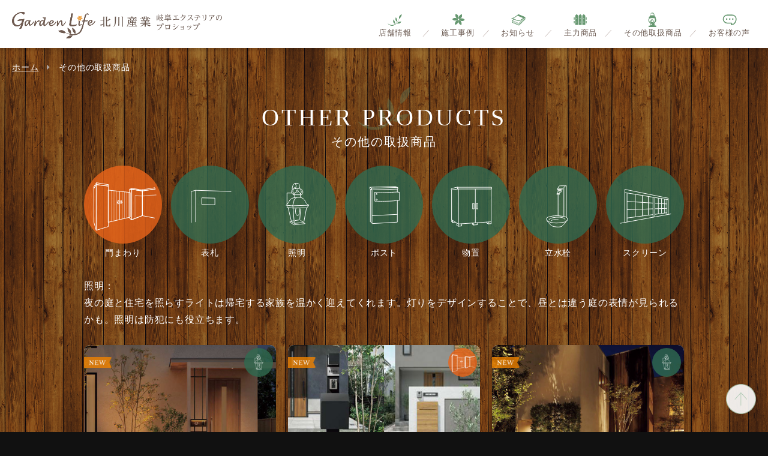

--- FILE ---
content_type: text/html; charset=UTF-8
request_url: https://www.k-ex.com/other-product/illumination
body_size: 45067
content:
<!doctype html>
<html lang="ja-JP">
<head prefix="og: http://ogp.me/ns# fb: http://ogp.me/ns/fb# article: http://ogp.me/ns/article#">

    <!-- Global site tag (gtag.js) - Google Analytics -->
    <script async src="https://www.googletagmanager.com/gtag/js?id=G-QSTGG3E4RD"></script>
    <script>
    window.dataLayer = window.dataLayer || [];
    function gtag(){dataLayer.push(arguments);}
    gtag('js', new Date());

    gtag('config', 'G-QSTGG3E4RD');
    </script>

    <!-- Google Tag Manager -->
    <script>(function(w,d,s,l,i){w[l]=w[l]||[];w[l].push({'gtm.start':
    new Date().getTime(),event:'gtm.js'});var f=d.getElementsByTagName(s)[0],
    j=d.createElement(s),dl=l!='dataLayer'?'&l='+l:'';j.async=true;j.src=
    'https://www.googletagmanager.com/gtm.js?id='+i+dl;f.parentNode.insertBefore(j,f);
    })(window,document,'script','dataLayer','GTM-NVHPK84');</script>
    <!-- End Google Tag Manager -->

    <meta charset="UTF-8">
    <meta http-equiv="X-UA-Compatible" content="IE=edge"/>
    <meta name="viewport" content="width=device-width, initial-scale=1">
    <meta name="format-detection" content="telephone=no, email=no, address=no">
    <meta name="google-site-verification" content="kQ2mJXRu_UaaogjetFpa-E0s-8H2OdPMsxh40WDR7Sg" />
    <title>GardenLife北川産業 岐阜の外構・エクステリア・お庭の専門店</title>

    <meta name="keywords" content="北川産業,岐阜,エクステリア,ガーデニング,門,塀,庭,外構" />
    <meta name="description" content="女性ならではのデザインで、施工実績もあり機能性かつおしゃれなお庭をご提案します。岐阜県岐阜市の外構、新築外構、リフォーム外構、エクステリア、ガーデンの専門店ガーデンライフ北川産業です。" />

    <link rel="canonical" href="https://www.k-ex.com/" />

    <link rel="apple-touch-icon" type="image/png" href="https://www.k-ex.com/website/img/fav/apple-touch-icon-180x180.png">
    <link rel="icon" type="image/png" href="https://www.k-ex.com/website/img/fav/icon-192x192.png">

    <meta property="og:type" content="website">
    <meta property="og:locale" content="ja_JP">
    <meta property="og:url" content="https://www.k-ex.com/">
    <meta property="og:image" content="https://www.k-ex.com/website/img/common/ogp.jpg">
    <meta property="og:site_name" content="GardenLife北川産業 岐阜の外構・エクステリア・お庭の専門店">
    <meta property="og:description" content="女性ならではのデザインで、施工実績もあり機能性かつおしゃれなお庭をご提案します。岐阜県岐阜市の外構、新築外構、リフォーム外構、エクステリア、ガーデンの専門店ガーデンライフ北川産業です。">
    <meta property="og:title" content="GardenLife北川産業 岐阜の外構・エクステリア・お庭の専門店">

    <script type="application/ld+json">
{
  "@context": "http://schema.org",
  "@type": "LocalBusiness",
  "name": "GardenLife北川産業 岐阜の外構・エクステリア・お庭の専門店",
  "image": "https://www.k-ex.com/website/img/top/img_main-pc01.jpg",
  "telephone": "058-233-3005",
  "address": {
    "@type": "PostalAddress",
    "streetAddress": "４丁目３−３",
    "addressLocality": "岐阜県岐阜市近島",
    "postalCode": "502-0908"
  }
}
</script>

	<!--
	<PageMap>
		<DataObject type="thumbnail">
			<Attribute name="src" value="https://www.k-ex.com/website/img/common/thumbnail.jpg"/>
			<Attribute name="width" value="105"/>
			<Attribute name="height" value="105"/>
		</DataObject>
	</PageMap>
	 -->
	<meta name="thumbnail" content="https://www.k-ex.com/website/img/top/img_main-pc01.jpg" />

    <link rel="stylesheet" type="text/css" href="https://www.k-ex.com/website/css/import.css">
    <link rel="stylesheet" type="text/css" href="https://www.k-ex.com/website/css/style.css">
    <link rel="stylesheet" type="text/css" href="https://www.k-ex.com/website/css/slick.css">
    <link rel="stylesheet" href="https://www.k-ex.com/website/css/add.css">
    <!--<link href="https://use.fontawesome.com/releases/v5.6.1/css/all.css" rel="stylesheet">-->
    <script src="https://www.k-ex.com/website/js/jquery/jquery.js" type="text/javascript"></script>
    <!--<script src="https://cdnjs.cloudflare.com/ajax/libs/gsap/2.1.2/TweenMax.min.js" type="text/javascript"></script>-->
    <script src="https://www.k-ex.com/website/js/common/common.js" type="text/javascript"></script>
    <script src="https://www.k-ex.com/website/js/common/jquery.fadethis.min.js" type="text/javascript"></script>
    <script src="https://www.k-ex.com/website/js/common/slick.min.js" type="text/javascript"></script>

    <script src="https://www.k-ex.com/website/js/pages/top.js" type="text/javascript"></script>
    
    <script src="https://www.k-ex.com/website/js/common/jquery.matchHeight-min.js"></script>
    <link rel="stylesheet" type="text/css" href="https://www.k-ex.com/website/css/font-awesome.css">
    <link rel="stylesheet" type="text/css" href="https://www.k-ex.com/website/css/header.css">
    <link rel="stylesheet" type="text/css" href="https://www.k-ex.com/website/css/new.css">
    <link rel="stylesheet" type="text/css" href="https://www.k-ex.com/website/css/page.css">
        </head>
<body>
    <!-- Google Tag Manager (noscript) -->
    <noscript><iframe src="https://www.googletagmanager.com/ns.html?id=GTM-NVHPK84"
    height="0" width="0" style="display:none;visibility:hidden"></iframe></noscript>
    <!-- End Google Tag Manager (noscript) -->

    <div id="wrapper" class="page_top page-products_other">
        <div id="outside" class="disnone"></div>
<header class="header-sp">
    <h1><a href="https://www.k-ex.com"><img src="https://www.k-ex.com/website/img/common/logo.svg" alt="Garden Life 北川産業 門・塀・庭の専門店"></a></h1>
    <div class="gnav_btn-wrap">
        <div id="gnav_btn">
            <span></span>
        </div>
        <nav>
            <div id="nav_inner">
                <ul>
                    <li><a href="https://www.k-ex.com"><span class="gnav_ico-home">ホーム</span></a></li>
                    <li class="navbar-collapse">
                        <div class="sp-submenu-div"><span class="gnav_ico-about">店舗情報</span></div>
                        <ul class="sp-submenu">
                            <li><a href="https://www.k-ex.com/about-us"><i class="fa fa-caret-right" aria-hidden="true"></i> 北川産業について</a></li>
                            <li><a href="https://www.k-ex.com/about-us-gifu-exhibition-center"><i class="fa fa-caret-right" aria-hidden="true"></i> 展示場</a></li>
                            <!-- <li><a href="https://www.k-ex.com/about-us-kakamigahara-store-exhibition-center"><i class="fa fa-caret-right" aria-hidden="true"></i> 各務原店展示場</a></li> -->
                            <li><a href="https://www.k-ex.com/staff"><i class="fa fa-caret-right" aria-hidden="true"></i> スタッフ紹介</a></li>
                            <li><a href="https://www.k-ex.com/blog"><i class="fa fa-caret-right" aria-hidden="true"></i> スタッフブログ</a></li>
                        </ul>
                    </li>
                    <li><a href="https://www.k-ex.com/works"><span class="gnav_ico-works">施工事例</span></a></li>
                    <li class="navbar-collapse2">
                        <div class="sp-submenu-div"><span class="gnav_ico-news">新着情報</span></div>
                        <ul class="sp-submenu2">
                            <li><a href="https://www.k-ex.com/news"><i class="fa fa-caret-right" aria-hidden="true"></i> お知らせ</a></li>
                            <li><a href="https://www.k-ex.com/topic"><i class="fa fa-caret-right" aria-hidden="true"></i> トピックス</a></li>
                        </ul>
                    </li>
                    <li><a href="https://www.k-ex.com/main-product"><span class="gnav_ico-product">主力商品</span></a></li>
                    <li><a href="https://www.k-ex.com/other-product"><span class="ico_gnavi-product_other">その他取扱商品</span></a></li>
                    <li><a href="https://www.k-ex.com/customer-voice"><span class="gnav_ico-voice">お客様の声</span></a></li>
                </ul>
                <div class="nav_inner-bottom">
                    <div class="tel-btn">
                        <a href="tel:+81-58-233-3005"><span class="font-libre">展示場：058-233-3005</span></a>
                    </div>
                    <!-- <div class="tel-btn mgt10">
                        <a href="tel:+81-58-380-2087"><span class="font-libre">各務原：058-380-2087</span></a>
                    </div> -->
                    <div class="flex mgt10">
                        <a href="https://www.k-ex.com/contact" class="contact_btn">
	                        <div>
	                            <p class="font-libre">CONTACT</p>
	                            <p class="contact_btn-jp font-notoSan">お問い合わせ</p>
	                        </div>
                        </a>
                        <a href="https://lin.ee/N1CMl0U" class="line_btn">
                            <img src="https://www.k-ex.com/website/img/common/ico_line.svg" alt="LINE">
                        </a>
                        <a href="https://www.instagram.com/kitagawasangyo/" class="instagram_btn">
                            <img src="https://www.k-ex.com/website/img/common/ico_instagram.svg" alt="Instagram">
                        </a>
                    </div>
                </div>
            </div>
        </nav>
    </div>
    <div class="gnav_pc">
        <nav>
            <ul class="font-notoSan">
                <li><a href="https://www.k-ex.com/about-us"><span class="gnav_ico-about">店舗情報</span></a></li>
                <li><a href="https://www.k-ex.com/works"><span class="gnav_ico-works">施工事例</span></a></li>
                <li><a href="https://www.k-ex.com/news"><span class="gnav_ico-news">お知らせ</span></a></li>
                <li><a href="https://www.k-ex.com/main-product"><span class="gnav_ico-product">主力商品</span></a></li>
                <li><a href="https://www.k-ex.com/other-product"><span class="ico_gnavi-product_other">その他取扱商品</span></a></li>
                <li><a href="https://www.k-ex.com/customer-voice"><span class="gnav_ico-voice">お客様の声</span></a></li>
            </ul>
        </nav>
    </div>
</header>
<div class="pc">
    <header class="header-pc" id="global-nav">
        <h1><a href="https://www.k-ex.com"><img src="https://www.k-ex.com/website/img/common/logo.svg" alt="Garden Life 北川産業 門・塀・庭の専門店"></a></h1>
        <div class="gnav_btn-wrap">
            <div id="gnav_btn-2">
                <span></span>
            </div>
            <nav>
                <div id="nav_inner-2">
                    <ul>
                        <li><a href="https://www.k-ex.com/about-us"><span class="gnav_ico-about">店舗情報</span></a></li>
                        <li><a href="https://www.k-ex.com"><span class="gnav_ico-home">ホーム</span></a></li>
                        <li><a href="https://www.k-ex.com/works"><span class="gnav_ico-works">施工事例</span></a></li>
                        <li><a href="https://www.k-ex.com/news"><span class="gnav_ico-news">お知らせ</span></a></li>
                        <li><a href="https://www.k-ex.com/main-product"><span class="gnav_ico-product">主力商品</span></a></li>
                        <li><a href="https://www.k-ex.com/other-product"><span class="ico_gnavi-product_other">その他取扱商品</span></a></li>
                        <li><a href="https://www.k-ex.com/customer-voice"><span class="gnav_ico-voice">お客様の声</span></a></li>
                    </ul>
                </div>
            </nav>
        </div>
        <div class="gnav_pc">
            <nav>
                <ul class="font-notoSan">
                    <li class="li-submenu">
                        <a href="https://www.k-ex.com/about-us"><span class="gnav_ico-about">店舗情報</span></a>
                        <ul class="sub-menu">
                            <li><a href="https://www.k-ex.com/about-us-gifu-exhibition-center">展示場</a></li>
                            <!-- <li><a href="https://www.k-ex.com/about-us-kakamigahara-store-exhibition-center">各務原店展示場</a></li> -->
                            <li><a href="https://www.k-ex.com/staff">スタッフ紹介</a></li>
                            <li><a href="https://www.k-ex.com/blog">スタッフブログ</a></li>
                        </ul>
                    </li>
                    <li><a href="https://www.k-ex.com/works"><span class="gnav_ico-works">施工事例</span></a></li>
                    <li class="li-submenu">
                        <a href="https://www.k-ex.com/news"><span class="gnav_ico-news">お知らせ</span></a>
                        <ul class="sub-menu">
                            <li><a href="https://www.k-ex.com/topic">トピックス</a></li>
                        </ul>
                    </li>
                    <li><a href="https://www.k-ex.com/main-product"><span class="gnav_ico-product">主力商品</span></a></li>
                    <li><a href="https://www.k-ex.com/other-product"><span class="ico_gnavi-product_other">その他取扱商品</span></a></li>
                    <li><a href="https://www.k-ex.com/customer-voice"><span class="gnav_ico-voice">お客様の声</span></a></li>
                </ul>
            </nav>
        </div>
    </header>
</div>
        <main>
            <div class="sub-page-wood">
                <section class="cs-breadcrumb">
                    <ul>
                        <li><a href="https://www.k-ex.com">ホーム</a></li>
                        <li>その他の取扱商品</li>
                    </ul>
                </section>
                <div class="page_product other-product-page">
                    <section class="content_otherProduct">
                        <div class="content-wrap">
                            <h2 class="bg_leaf">
                                <p class="font-libre">OTHER PRODUCTS</p>
                                <p class="h2_jp">その他の取扱商品</p>
                            </h2>
                        </div>
                        <div class="content-wrap">
                            <ul class="otherProduct-ct flex txt-white">
                                <li>
                                    <a href="https://www.k-ex.com/other-product/gate">
                                        <p class="otherProduct-ct_img"><img src="https://www.k-ex.com/website/img/common/ico_product-06.svg" alt="門まわり"></p>
                                        <p class="otherProduct-ct_txt">門まわり</p>
                                    </a>
                                </li>
                                <li>
                                    <a href="https://www.k-ex.com/other-product/nameplate">
                                        <p class="otherProduct-ct_img"><img src="https://www.k-ex.com/website/img/common/ico_product-07.svg" alt="表札"></p>
                                        <p class="otherProduct-ct_txt">表札</p>
                                    </a>
                                </li>
                                <li>
                                    <a href="https://www.k-ex.com/other-product/illumination">
                                        <p class="otherProduct-ct_img"><img src="https://www.k-ex.com/website/img/common/ico_product-08.svg" alt="照明"></p>
                                        <p class="otherProduct-ct_txt">照明</p>
                                    </a>
                                </li>
                                <li>
                                    <a href="https://www.k-ex.com/other-product/post">
                                        <p class="otherProduct-ct_img"><img src="https://www.k-ex.com/website/img/common/ico_product-09.svg" alt="ポスト"></p>
                                        <p class="otherProduct-ct_txt">ポスト</p>
                                    </a>
                                </li>
                                <li>
                                    <a href="https://www.k-ex.com/other-product/storeroom">
                                        <p class="otherProduct-ct_img"><img src="https://www.k-ex.com/website/img/common/ico_product-10.svg" alt="物置"></p>
                                        <p class="otherProduct-ct_txt">物置</p>
                                    </a>
                                </li>
                                <li>
                                    <a href="https://www.k-ex.com/other-product/stand-faucet">
                                        <p class="otherProduct-ct_img"><img src="https://www.k-ex.com/website/img/common/ico_product-11.svg" alt="立水栓"></p>
                                        <p class="otherProduct-ct_txt">立水栓</p>
                                    </a>
                                </li>
                                <li class="pc_last">
                                    <a href="https://www.k-ex.com/other-product/screen">
                                        <p class="otherProduct-ct_img"><img src="https://www.k-ex.com/website/img/common/ico_product-12.svg" alt="スクリーン"></p>
                                        <p class="otherProduct-ct_txt">スクリーン</p>
                                    </a>
                                </li>
                            
                            </ul>
                        </div>

                        <div class="content-wrap">
                                                            <p style="color:white">照明：<br></p>
                                <p style="color:white">夜の庭と住宅を照らすライトは帰宅する家族を温かく迎えてくれます。灯りをデザインすることで、昼とは違う庭の表情が見られるかも。照明は防犯にも役立ちます。</p>

                                                        <br>
                        </div>

                        <div class="content-wrap">
                            <div class="otherProduct-list flex">
                                                                    <div class="other-product-item">
                                        <a href="https://www.k-ex.com/other-product-detail/1640">
                                            <dl>
                                                <dt>
                                                                                                            <span class="ico_works-new">
                                                            <img style="width: 20%; padding-top:20px" src="https://www.k-ex.com/website/img/common/ico_works-new.png" alt="NEWアイコン">
                                                        </span>
                                                    
                                                    <p class="otherProduct-list_img">
                                                                                                                    <img src="http://kitagawasangyo.sakura.ne.jp/kitagawasangyo/storage/4817/フェンスAL　シームレスラインライト追加.jpg"
                                                                 alt="">
                                                                                                            </p>

                                                                                                            <span class="otherProduct-ico">
                                                        <img src="https://www.k-ex.com/website/img/common/ico_product-08.svg" alt="カテゴリ：フェンス">
									                </span>
                                                                                                    </dt>
                                                <dd>フェンスAL　シームレスラインライト追加</dd>
                                            </dl>
                                        </a>
                                        <div class="product-tag font-notoSan">
                                                                                            <span>#シンプル</span>
                                                                                            <span>#モダン</span>
                                                                                            <span>#おしゃれ</span>
                                                                                            <span>#スタイリッシュ</span>
                                                                                            <span>#自由度が高い</span>
                                                                                            <span>#高級感</span>
                                                                                            <span>#便利</span>
                                                                                    </div>
                                    </div>
                                                                    <div class="other-product-item">
                                        <a href="https://www.k-ex.com/other-product-detail/1621">
                                            <dl>
                                                <dt>
                                                                                                            <span class="ico_works-new">
                                                            <img style="width: 20%; padding-top:20px" src="https://www.k-ex.com/website/img/common/ico_works-new.png" alt="NEWアイコン">
                                                        </span>
                                                    
                                                    <p class="otherProduct-list_img">
                                                                                                                    <img src="http://kitagawasangyo.sakura.ne.jp/kitagawasangyo/storage/4754/機能門柱FPFWエクスポストKN宅配ボックスKN.jpg"
                                                                 alt="">
                                                                                                            </p>

                                                                                                            <span class="otherProduct-ico">
                                                        <img src="https://www.k-ex.com/website/img/common/ico_product-06.svg" alt="カテゴリ：フェンス">
									                </span>
                                                                                                    </dt>
                                                <dd>機能門柱FP/FW</dd>
                                            </dl>
                                        </a>
                                        <div class="product-tag font-notoSan">
                                                                                            <span>#シンプル</span>
                                                                                            <span>#モダン</span>
                                                                                            <span>#おしゃれ</span>
                                                                                            <span>#スタイリッシュ</span>
                                                                                            <span>#自由度が高い</span>
                                                                                            <span>#便利</span>
                                                                                            <span>#高級感</span>
                                                                                    </div>
                                    </div>
                                                                    <div class="other-product-item">
                                        <a href="https://www.k-ex.com/other-product-detail/1479">
                                            <dl>
                                                <dt>
                                                                                                            <span class="ico_works-new">
                                                            <img style="width: 20%; padding-top:20px" src="https://www.k-ex.com/website/img/common/ico_works-new.png" alt="NEWアイコン">
                                                        </span>
                                                    
                                                    <p class="otherProduct-list_img">
                                                                                                                    <img src="http://kitagawasangyo.sakura.ne.jp/kitagawasangyo/storage/4818/エクステリア美彩.jpg"
                                                                 alt="">
                                                                                                            </p>

                                                                                                            <span class="otherProduct-ico">
                                                        <img src="https://www.k-ex.com/website/img/common/ico_product-08.svg" alt="カテゴリ：フェンス">
									                </span>
                                                                                                    </dt>
                                                <dd>エクステリア美彩</dd>
                                            </dl>
                                        </a>
                                        <div class="product-tag font-notoSan">
                                                                                            <span>#モダン</span>
                                                                                            <span>#おしゃれ</span>
                                                                                            <span>#高級感</span>
                                                                                    </div>
                                    </div>
                                                                    <div class="other-product-item">
                                        <a href="https://www.k-ex.com/other-product-detail/938">
                                            <dl>
                                                <dt>
                                                    
                                                    <p class="otherProduct-list_img">
                                                                                                                    <img src="http://kitagawasangyo.sakura.ne.jp/kitagawasangyo/storage/2431/light_エントランス01真鍮製.jpg"
                                                                 alt="">
                                                                                                            </p>

                                                                                                            <span class="otherProduct-ico">
                                                        <img src="https://www.k-ex.com/website/img/common/ico_product-08.svg" alt="カテゴリ：フェンス">
									                </span>
                                                                                                    </dt>
                                                <dd>エントランスライト</dd>
                                            </dl>
                                        </a>
                                        <div class="product-tag font-notoSan">
                                                                                            <span>#モダン</span>
                                                                                            <span>#おしゃれ</span>
                                                                                            <span>#スタイリッシュ</span>
                                                                                    </div>
                                    </div>
                                                                    <div class="other-product-item">
                                        <a href="https://www.k-ex.com/other-product-detail/937">
                                            <dl>
                                                <dt>
                                                    
                                                    <p class="otherProduct-list_img">
                                                                                                                    <img src="http://kitagawasangyo.sakura.ne.jp/kitagawasangyo/storage/2430/light_スポット01タカショー.jpg"
                                                                 alt="">
                                                                                                            </p>

                                                                                                            <span class="otherProduct-ico">
                                                        <img src="https://www.k-ex.com/website/img/common/ico_product-08.svg" alt="カテゴリ：フェンス">
									                </span>
                                                                                                    </dt>
                                                <dd>スポットライト</dd>
                                            </dl>
                                        </a>
                                        <div class="product-tag font-notoSan">
                                                                                            <span>#シンプル</span>
                                                                                    </div>
                                    </div>
                                                                    <div class="other-product-item">
                                        <a href="https://www.k-ex.com/other-product-detail/936">
                                            <dl>
                                                <dt>
                                                    
                                                    <p class="otherProduct-list_img">
                                                                                                                    <img src="http://kitagawasangyo.sakura.ne.jp/kitagawasangyo/storage/2429/light_ダウン01LIXIL.jpg"
                                                                 alt="">
                                                                                                            </p>

                                                                                                            <span class="otherProduct-ico">
                                                        <img src="https://www.k-ex.com/website/img/common/ico_product-08.svg" alt="カテゴリ：フェンス">
									                </span>
                                                                                                    </dt>
                                                <dd>ダウンライト</dd>
                                            </dl>
                                        </a>
                                        <div class="product-tag font-notoSan">
                                                                                            <span>#シンプル</span>
                                                                                            <span>#便利</span>
                                                                                    </div>
                                    </div>
                                                                    <div class="other-product-item">
                                        <a href="https://www.k-ex.com/other-product-detail/935">
                                            <dl>
                                                <dt>
                                                    
                                                    <p class="otherProduct-list_img">
                                                                                                                    <img src="http://kitagawasangyo.sakura.ne.jp/kitagawasangyo/storage/2426/light_ライン01インサイド.jpg"
                                                                 alt="">
                                                                                                            </p>

                                                                                                            <span class="otherProduct-ico">
                                                        <img src="https://www.k-ex.com/website/img/common/ico_product-08.svg" alt="カテゴリ：フェンス">
									                </span>
                                                                                                    </dt>
                                                <dd>ラインライト</dd>
                                            </dl>
                                        </a>
                                        <div class="product-tag font-notoSan">
                                                                                            <span>#シンプル</span>
                                                                                            <span>#スタイリッシュ</span>
                                                                                    </div>
                                    </div>
                                                                    <div class="other-product-item">
                                        <a href="https://www.k-ex.com/other-product-detail/934">
                                            <dl>
                                                <dt>
                                                    
                                                    <p class="otherProduct-list_img">
                                                                                                                    <img src="http://kitagawasangyo.sakura.ne.jp/kitagawasangyo/storage/2424/light_表札灯01SR1.jpg"
                                                                 alt="">
                                                                                                            </p>

                                                                                                            <span class="otherProduct-ico">
                                                        <img src="https://www.k-ex.com/website/img/common/ico_product-08.svg" alt="カテゴリ：フェンス">
									                </span>
                                                                                                    </dt>
                                                <dd>表札灯</dd>
                                            </dl>
                                        </a>
                                        <div class="product-tag font-notoSan">
                                                                                            <span>#シンプル</span>
                                                                                            <span>#便利</span>
                                                                                    </div>
                                    </div>
                                                                    <div class="other-product-item">
                                        <a href="https://www.k-ex.com/other-product-detail/933">
                                            <dl>
                                                <dt>
                                                    
                                                    <p class="otherProduct-list_img">
                                                                                                                    <img src="http://kitagawasangyo.sakura.ne.jp/kitagawasangyo/storage/2421/light_門灯01マリン.jpg"
                                                                 alt="">
                                                                                                            </p>

                                                                                                            <span class="otherProduct-ico">
                                                        <img src="https://www.k-ex.com/website/img/common/ico_product-08.svg" alt="カテゴリ：フェンス">
									                </span>
                                                                                                    </dt>
                                                <dd>門灯</dd>
                                            </dl>
                                        </a>
                                        <div class="product-tag font-notoSan">
                                                                                            <span>#シンプル</span>
                                                                                            <span>#おしゃれ</span>
                                                                                            <span>#便利</span>
                                                                                    </div>
                                    </div>
                                                            </div>
                        </div>
                        <div class="content-wrap">
                            
                        </div>
                        <div class="content-wrap">
                            <div class="otherProduct-bnr">
                                <a href="https://www.k-ex.com/main-product">
                                    <p class="font-libre">MAIN PRODUCTS</p>
                                    <p class="bnr_square"><span>主力製品見る</span></p>
                                </a>
                            </div>
                        </div>

                    </section>
                </div>
            </div>

        </main>
        <footer>
    <div class="content-wrap">
        <div class="footer_content-pc pc">
            <h1 class="tac footer-logo"><img src="https://www.k-ex.com/website/img/common/logo.svg" alt="Garden Life 北川産業 門・塀・庭の専門店"></h1>
            <ul class="flex">
                <li class="left_contents">
                    <div class="btn_Tel font-libre"><a href="tel:+81-58-233-3005" class="tel-btn"><span class="font-libre">展示場：TEL.058-233-3005</span></a></div>
                    <!-- <div class="btn_Tel font-libre"><a href="tel:+81-58-380-2087" class="tel-btn"><span class="font-libre">各務原：TEL.058-380-2087</span></a></div> -->
                    

                </li>
                <li class="right_contents">
                    <div class="right_contents_flex">
                        <a href="https://www.k-ex.com/contact" class="contact_btn">
                            <p class="font-libre">CONTACT</p>
                            <p class="contact_btn-jp font-notoSan">お問い合わせ</p>
                        </a>
                        <a href="https://lin.ee/N1CMl0U" class="line_btn">
                            <img src="https://www.k-ex.com/website/img/common/ico_line.svg" alt="LINE">
                        </a>
                        <a href="https://www.instagram.com/kitagawasangyo/" class="instagram_btn">
		                    <img src="https://www.k-ex.com/website/img/common/ico_instagram.svg" alt="Instagram">
		                </a>
                    </div>
                </li>
            </ul>
        </div>
        <div class="footer_content-sp sp">
            <h1><img src="https://www.k-ex.com/website/img/common/logo.svg" alt="Garden Life 北川産業 門・塀・庭の専門店"></h1>
            <div class="btn_Tel font-libre mgt10">
                <a href="tel:+81-58-233-3005"><span class="font-libre">展示場：058-233-3005</span></a>
            </div>
            <!-- <div class="btn_Tel font-libre mgt10">
                <a href="tel:+81-58-380-2087"><span class="font-libre">各務原：058-380-2087</span></a>
            </div> -->
            <div class="flex sp-ft-contact_btn">
                <a href="https://www.k-ex.com/contact" class="contact_btn">
                    <p class="font-libre">CONTACT</p>
                    <p class="contact_btn-jp font-notoSan">お問い合わせ</p>
                </a>
                <a href="https://lin.ee/N1CMl0U" class="line_btn">
                    <img src="https://www.k-ex.com/website/img/common/ico_line.svg" alt="LINE">
                </a>
                <a href="https://www.instagram.com/kitagawasangyo/" class="instagram_btn">
                    <img src="https://www.k-ex.com/website/img/common/ico_instagram.svg" alt="Instagram">
                </a>
            </div>
        </div>
        <div class="pc">
            <ul class="footer_nav font-notoSan">
                <li><a href="https://www.k-ex.com"><span>ホーム</span></a></li>
                <li><a href="https://www.k-ex.com/works"><span>施工事例</span></a></li>
                <li><a href="https://www.k-ex.com/news"><span>お知らせ</span></a></li>
                <li><a href="https://www.k-ex.com/topic"><span>トピックス</span></a></li>
                <li><a href="https://www.k-ex.com/about-us"><span>北川産業について</span></a></li>
                <li><a href="https://www.k-ex.com/main-product"><span>主力商品</span></a></li>
                <li><a href="https://www.k-ex.com/other-product"><span>その他取扱商品</span></a></li>
                <li><a href="https://www.k-ex.com/customer-voice"><span>お客様の声</span></a></li>
                <li><a href="https://www.k-ex.com/policy"><span>プライバシーポリシー</span></a></li>
            </ul>
        </div>
        <div class="sp">
            <ul class="sp-footer_nav font-notoSan">
                <li><a href="https://www.k-ex.com"><span>ホーム <i class="fa fa-chevron-circle-right" aria-hidden="true"></i></span></a></li>
                <li><a href="https://www.k-ex.com/works"><span>施工事例 <i class="fa fa-chevron-circle-right" aria-hidden="true"></i></span></a></li>
                <li><a href="https://www.k-ex.com/news"><span>お知らせ <i class="fa fa-chevron-circle-right" aria-hidden="true"></i></span></a></li>
                <li><a href="https://www.k-ex.com/topic"><span>トピックス <i class="fa fa-chevron-circle-right" aria-hidden="true"></i></span></a></li>
                <li><a href="https://www.k-ex.com/about-us"><span>北川産業について <i class="fa fa-chevron-circle-right" aria-hidden="true"></i></span></a></li>
                <li><a href="https://www.k-ex.com/main-product"><span>主力商品 <i class="fa fa-chevron-circle-right" aria-hidden="true"></i></span></a></li>
                <li><a href="https://www.k-ex.com/other-product"><span>その他取扱商品 <i class="fa fa-chevron-circle-right" aria-hidden="true"></i></span></a></li>
                <li><a href="https://www.k-ex.com/customer-voice"><span>お客様の声 <i class="fa fa-chevron-circle-right" aria-hidden="true"></i></span></a></li>
                <li><a href="https://www.k-ex.com/policy"><span>プライバシーポリシー <i class="fa fa-chevron-circle-right" aria-hidden="true"></i></span></a></li>
            </ul>
        </div>

        <address class="font-libre">&copy; KITAGAWA INDUSTRIES co.,ltd. All Rights Reserved</address>
    </div>
</footer>
    </div><!--wrapper-->
    <div class="btn-to-top">
        <a href="#wrapper"><img src="https://www.k-ex.com/website/img/common/to_top_sp.svg" alt=""></a>
    </div>

<!-- <div id="loader-bg">
    <div class="spinner"></div>
</div> -->

<script>
    $(document).ready(function() {
        $(window).fadeThis({
            speed: 1000,
        });
    });
</script>
<script src="https://www.k-ex.com/website/js/common/new.js" type="text/javascript"></script>
</body>
</html>


--- FILE ---
content_type: text/css
request_url: https://www.k-ex.com/website/css/import.css
body_size: 428
content:
@charset "UTF-8";
/* CSS Document */

@import url("reset.css");
@import url("base.css");
/* @import url('https://fonts.googleapis.com/css2?family=Libre+Baskerville&family=Noto+Sans+JP:wght@400;500&family=Noto+Serif+JP:wght@500;600&display=swap'); */
/*@import url("https://use.typekit.net/uqn4qno.css");*/
/*@import url("https://fonts.googleapis.com/earlyaccess/notosansjp.css");*/
/*@import url('https://fonts.googleapis.com/css?family=Noto+Sans+JP:400,700,900|Oswald:600&display=swap&subset=japanese');*/


--- FILE ---
content_type: text/css
request_url: https://www.k-ex.com/website/css/style.css
body_size: 69484
content:
@charset "UTF-8";
/* Scss Document */
* {
  -webkit-box-sizing: border-box;
  -moz-box-sizing: border-box;
  box-sizing: border-box; }

a {
  color: inherit; }
  a:hover {
    opacity: 0.7;
    transition: 0.5s; }

@media screen and (min-width: 768px) {
  a[href^="tel:"] {
    pointer-events: none; } }
img {
  max-width: 100%;
  width: 100%; }

html, body {
    font-family: 'Noto Sans JP', sans-serif;
  font-size: 62.5%;
  -webkit-font-smoothing: antialiased;
  -moz-osx-font-smoothing: grayscale; }

body {
  font-size: 1.6rem;
  font-weight: 300;
  letter-spacing: 0.05em;
  line-height: 1.75;
  color: #4C3326;
  font-feature-settings: "palt";
  background-color: #111; }
  @media screen and (max-width: 768px) {
    body {
      font-size: 1.2rem; } }
  @media screen and (max-width: 375px) {
    body.add_overray {
      overflow: hidden; } }

.sp {
  display: none; }
  @media screen and (max-width: 768px) {
    .sp {
      display: block; } }

.pc {
  display: block; }
  @media screen and (max-width: 768px) {
    .pc {
      display: none; } }

.font-libre {
    font-family: 'Libre Baskerville', serif; }

.font-notoSan {
    font-family: 'Noto Sans JP', sans-serif; }

.flex {
  display: flex;
  display: -ms-flex;
  display: -webkit-flex; }

#wrapper {
  margin: 0 auto;
  background-color: #fff;
  position: relative; }

#outside {
  position: fixed;
  width: 100%;
  height: 100%;
  top: 0;
  left: 0;
  z-index: 998; }
  #outside.disnone {
    display: none; }

@-webkit-keyframes sk-scaleout {
  0% {
    -webkit-transform: scale(0.7); }
  100% {
    -webkit-transform: scale(0.6);
    opacity: 0; } }
@keyframes sk-scaleout {
  0% {
    -webkit-transform: scale(0.7);
    transform: scale(0.7); }
  100% {
    -webkit-transform: scale(0.6);
    transform: scale(0.6);
    opacity: 0; } }
#loader-bg {
  background: #fff;
  position: fixed;
  z-index: 9999;
  width: 100vw;
  height: 100vh;
  top: 0; }

.spinner {
  width: 240px;
  height: 80px;
  content: url("../img/common/logo_loading.svg");
  -webkit-animation: sk-scaleout 3.0s infinite ease-in-out;
  animation: sk-scaleout 3.0s infinite ease-in-out;
  position: absolute;
  left: calc(50% - 120px);
  top: -36px; }
  @media screen and (max-width: 768px) {
    .spinner {
      top: -18px; } }

@keyframes fadeIn {
  0% {
    opacity: 0; }
  100% {
    opacity: 1; } }
@-webkit-keyframes fadeIn {
  0% {
    opacity: 0; }
  100% {
    opacity: 1; } }
.fadein {
  opacity: 0.1;
  transform: translate(0, 40px);
  transition: all 500ms; }
  @media screen and (max-width: 768px) {
    .fadein {
      transform: translate(0, 40px); } }

.fadein.scrollin {
  opacity: 1;
  transform: translate(0, 0); }

@keyframes nav_anim1 {
  0% {
    background-color: #fff; }
  100% {
    background-color: rgba(255, 255, 255, 0); } }
@keyframes nav_anim2 {
  0% {
    top: -12px;
    transform: rotate(0); }
  100% {
    transform: rotate(-225deg);
    top: 0; } }
@keyframes nav_anim3 {
  0% {
    top: 12px;
    transform: rotate(0); }
  100% {
    transform: rotate(225deg);
    top: 0; } }
.content-wrap {
  max-width: 1000px;
  width: 90%;
  margin: auto; }

header {
  position: fixed;
  top: 0;
  width: 100%;
  height: 80px;
  z-index: 1000;
  background-color: rgba(255, 255, 255, 0.96);
  box-shadow: 0px 2px 3px 3px rgba(0, 0, 0, 0.1); }
  @media screen and (max-width: 767px) {
    header {
      height: 55px; } }
  @media screen and (min-width: 769px) {
    header.header-sp {
      display: none; } }
  header.header-pc {
    position: relative; }
  header h1 {
    width: 282px;
    padding: 10px 0 0 10px; }
    @media screen and (min-width: 768px) {
      header h1 {
        width: 390px;
        padding: 20px 20px 0; } }

.gnav_btn-wrap {
  display: none; }
  @media screen and (max-width: 1079px) {
    .gnav_btn-wrap {
      display: block; } }
  .gnav_btn-wrap #gnav_btn, .gnav_btn-wrap #gnav_btn-2 {
    position: absolute;
    width: 55px;
    height: 55px;
    z-index: 200;
    top: 0;
    right: 0;
    display: flex;
    display: -ms-flex;
    display: -webkit-flex;
    align-items: center;
    justify-content: center;
    cursor: pointer; }
    @media screen and (min-width: 768px) {
      .gnav_btn-wrap #gnav_btn, .gnav_btn-wrap #gnav_btn-2 {
        width: 80px;
        height: 80px; } }
    .gnav_btn-wrap #gnav_btn:hover, .gnav_btn-wrap #gnav_btn-2:hover {
      background: #DCEADC;
      transition: 0.5s; }
    .gnav_btn-wrap #gnav_btn span, .gnav_btn-wrap #gnav_btn-2 span {
      background: url("../img/common/btn_gnavi-open.svg") no-repeat;
      background-size: contain;
      position: relative;
      width: 40px;
      height: 40px;
      transition: all .2s;
      margin-top: -2px; }
      @media screen and (min-width: 768px) {
        .gnav_btn-wrap #gnav_btn span, .gnav_btn-wrap #gnav_btn-2 span {
          width: 50px;
          height: 50px; } }
    .gnav_btn-wrap #gnav_btn.open span, .gnav_btn-wrap #gnav_btn-2.open span {
      background: url("../img/common/btn_gnavi-close.svg") no-repeat;
      background-size: contain; }
  .gnav_btn-wrap nav {
    display: none;
    position: absolute;
    top: 55px;
    left: 0;
    width: 100%;
    background-color: #DCEADC;
    z-index: 1000;
    /*-ms-overflow-style: none;
    scrollbar-width: none;
    &::-webkit-scrollbar {
    	display:none;
    }*/ }
    @media screen and (min-width: 768px) {
      .gnav_btn-wrap nav {
        top: 80px; } }
    .gnav_btn-wrap nav #nav_inner {
      justify-content: space-between;
      margin: auto; }
      .gnav_btn-wrap nav #nav_inner ul {
        width: 100%;
        margin-bottom: 4%; }
        .gnav_btn-wrap nav #nav_inner ul li a {
          color: #6A5950;
          background: url("../img/common/ico_arrow-circle.svg") no-repeat #F4F8F0;
          background-size: 2.5%;
          background-position: 96% center;
          width: 100%;
          box-sizing: border-box;
          border-bottom: 1px solid #D4DED6;
          display: block;
          padding: 4%;
          letter-spacing: 0;
          font-size: 1.1rem; }
          @media screen and (min-width: 768px) {
            .gnav_btn-wrap nav #nav_inner ul li .sp-submenu-div{
                font-size: 1.6rem;
            }
            .gnav_btn-wrap nav #nav_inner ul li a {
              font-size: 1.6rem;
              padding: 3% 4%; } }
          .gnav_btn-wrap nav #nav_inner ul li a span {
            padding: 0.2em 0 0.2em 2.5em;
            background-size: contain;
            background-position: left center;
            background-repeat: no-repeat; }
            .gnav_btn-wrap nav #nav_inner ul li a span.gnav_ico-home {
              background-image: url("../img/common/ico_gnavi-home.svg"); }
            .gnav_btn-wrap nav #nav_inner ul li a span.gnav_ico-works {
              background-image: url("../img/common/ico_gnavi-works.svg"); }
            .gnav_btn-wrap nav #nav_inner ul li a span.gnav_ico-news {
              background-image: url("../img/common/ico_gnavi-news.svg"); }
            .gnav_btn-wrap nav #nav_inner ul li a span.gnav_ico-about {
              background-image: url("../img/common/ico_gnavi-about.svg"); }
            .gnav_btn-wrap nav #nav_inner ul li a span.gnav_ico-product {
              background-image: url("../img/common/ico_gnavi-product.svg"); }
            .gnav_btn-wrap nav #nav_inner ul li a span.ico_gnavi-product_other {
              background-image: url("../img/common/ico_gnavi-product_other.svg"); }
            .gnav_btn-wrap nav #nav_inner ul li a span.gnav_ico-voice {
              background-image: url("../img/common/ico_gnavi-voice.svg"); }
      .gnav_btn-wrap nav #nav_inner .nav_inner-bottom {
        width: 92%;
        margin: auto;
        padding-bottom: 5%; }
        .gnav_btn-wrap nav #nav_inner .nav_inner-bottom a {
          text-align: center;
          border-radius: 5px;
          padding: 4%; }
          @media screen and (min-width: 768px) {
            .gnav_btn-wrap nav #nav_inner .nav_inner-bottom a {
              border-radius: 10px; } }
        .gnav_btn-wrap nav #nav_inner .nav_inner-bottom .flex {
          margin-bottom: 3%; }
        .gnav_btn-wrap nav #nav_inner .nav_inner-bottom .contact_btn {
          background-color: #306B50;
          width: 76%;
          margin-right: 3%;
          color: #fff;
          display: flex;
          align-items: center; }
          .gnav_btn-wrap nav #nav_inner .nav_inner-bottom .contact_btn div{
	          margin: auto;
          }
          .gnav_btn-wrap nav #nav_inner .nav_inner-bottom .contact_btn .font-libre {
            font-size: 1.6rem;
            letter-spacing: 0.1em; }
            .gnav_btn-wrap nav #nav_inner .nav_inner-bottom .contact_btn .font-libre::before {
              content: '';
              background: url("../img/common/ico_mail-01.svg") no-repeat left center;
              background-size: contain;
              height: 1em;
              width: 2em;
              display: inline-block; }
          .gnav_btn-wrap nav #nav_inner .nav_inner-bottom .contact_btn .contact_btn-jp {
            line-height: 1; }
            .gnav_btn-wrap nav #nav_inner .nav_inner-bottom .contact_btn .contact_btn-jp::after {
              content: '';
              background: url("../img/common/ico_arrow-right_w.svg") no-repeat right center;
              background-size: contain;
              height: 1em;
              width: 1.4em;
              display: inline-block;
              vertical-align: middle; }
        .gnav_btn-wrap nav #nav_inner .nav_inner-bottom .line_btn,.gnav_btn-wrap nav #nav_inner .nav_inner-bottom .instagram_btn {
          background-color: #679871;
          width: 21%;
          display: flex;
          align-items: center; }
        .gnav_btn-wrap nav #nav_inner .nav_inner-bottom .line_btn {
          margin-right: 2%; }
        .gnav_btn-wrap nav #nav_inner .nav_inner-bottom .tel-btn {
          width: 100%; }
          .gnav_btn-wrap nav #nav_inner .nav_inner-bottom .tel-btn a {
            width: 100%;
            box-sizing: border-box;
            display: block;
            background-color: #fff;
            font-size: 1.6rem;
            border: 1px solid #2F7958; }
            .gnav_btn-wrap nav #nav_inner .nav_inner-bottom .tel-btn a span {
              padding: 0.25em;
              color: #2F7958; }
              .gnav_btn-wrap nav #nav_inner .nav_inner-bottom .tel-btn a span::before {
                content: '';
                background: url("../img/common/ico_tel.svg") no-repeat left top;
                background-size: contain;
                height: 1.5em;
                width: 2.2em;
                display: inline-block;
                vertical-align: middle; }

.gnav_btn-wrap nav #nav_inner-2 {
  justify-content: space-between;
  margin: auto; }
.gnav_btn-wrap nav #nav_inner-2 ul {
  width: 100%;
  margin-bottom: 4%; }
.gnav_btn-wrap nav #nav_inner-2 ul li a {
  color: #6A5950;
  background: url("../img/common/ico_arrow-circle.svg") no-repeat #F4F8F0;
  background-size: 2.5%;
  background-position: 96% center;
  width: 100%;
  box-sizing: border-box;
  border-bottom: 1px solid #D4DED6;
  display: block;
  padding: 4%;
  letter-spacing: 0;
  font-size: 1.1rem; }
@media screen and (min-width: 768px) {
  .gnav_btn-wrap nav #nav_inner-2 ul li a {
    font-size: 1.6rem;
    padding: 3% 4%; } }
.gnav_btn-wrap nav #nav_inner-2 ul li a span {
  padding: 0.2em 0 0.2em 2.5em;
  background-size: contain;
  background-position: left center;
  background-repeat: no-repeat; }
.gnav_btn-wrap nav #nav_inner-2 ul li a span.gnav_ico-home {
  background-image: url("../img/common/ico_gnavi-home.svg"); }
.gnav_btn-wrap nav #nav_inner-2 ul li a span.gnav_ico-works {
  background-image: url("../img/common/ico_gnavi-works.svg"); }
.gnav_btn-wrap nav #nav_inner-2 ul li a span.gnav_ico-news {
  background-image: url("../img/common/ico_gnavi-news.svg"); }
.gnav_btn-wrap nav #nav_inner-2 ul li a span.gnav_ico-about {
  background-image: url("../img/common/ico_gnavi-about.svg"); }
.gnav_btn-wrap nav #nav_inner-2 ul li a span.gnav_ico-product {
  background-image: url("../img/common/ico_gnavi-product.svg"); }
.gnav_btn-wrap nav #nav_inner-2 ul li a span.ico_gnavi-product_other {
  background-image: url("../img/common/ico_gnavi-product_other.svg"); }
.gnav_btn-wrap nav #nav_inner-2 ul li a span.gnav_ico-voice {
  background-image: url("../img/common/ico_gnavi-voice.svg"); }
.gnav_btn-wrap nav #nav_inner-2 .nav_inner-bottom {
  width: 92%;
  margin: auto;
  padding-bottom: 5%; }
.gnav_btn-wrap nav #nav_inner-2 .nav_inner-bottom a {
  text-align: center;
  border-radius: 5px;
  padding: 4%; }
@media screen and (min-width: 768px) {
  .gnav_btn-wrap nav #nav_inner-2 .nav_inner-bottom a {
    border-radius: 10px; } }
.gnav_btn-wrap nav #nav_inner-2 .nav_inner-bottom .flex {
  margin-bottom: 3%; }
.gnav_btn-wrap nav #nav_inner-2 .nav_inner-bottom .contact_btn {
  background-color: #306B50;
  width: 76%;
  margin-right: 3%;
  color: #fff; }
.gnav_btn-wrap nav #nav_inner-2 .nav_inner-bottom .contact_btn .font-libre {
  font-size: 1.6rem;
  letter-spacing: 0.1em; }
.gnav_btn-wrap nav #nav_inner-2 .nav_inner-bottom .contact_btn .font-libre::before {
  content: '';
  background: url("../img/common/ico_mail-01.svg") no-repeat left center;
  background-size: contain;
  height: 1em;
  width: 2em;
  display: inline-block; }
.gnav_btn-wrap nav #nav_inner-2 .nav_inner-bottom .contact_btn .contact_btn-jp {
  line-height: 1; }
.gnav_btn-wrap nav #nav_inner-2 .nav_inner-bottom .contact_btn .contact_btn-jp::after {
  content: '';
  background: url("../img/common/ico_arrow-right_w.svg") no-repeat right center;
  background-size: contain;
  height: 1em;
  width: 1.4em;
  display: inline-block;
  vertical-align: middle; }
.gnav_btn-wrap nav #nav_inner-2 .nav_inner-bottom .line_btn {
  background-color: #679871;
  width: 21%; }
.gnav_btn-wrap nav #nav_inner-2 .nav_inner-bottom .tel-btn {
  width: 100%; }
.gnav_btn-wrap nav #nav_inner-2 .nav_inner-bottom .tel-btn a {
  width: 100%;
  box-sizing: border-box;
  display: block;
  background-color: #fff;
  font-size: 1.6rem;
  border: 1px solid #2F7958; }
.gnav_btn-wrap nav #nav_inner-2 .nav_inner-bottom .tel-btn a span {
  padding: 0.25em;
  color: #2F7958; }
.gnav_btn-wrap nav #nav_inner-2 .nav_inner-bottom .tel-btn a span::before {
  content: '';
  background: url("../img/common/ico_tel.svg") no-repeat left top;
  background-size: contain;
  height: 1.5em;
  width: 2.2em;
  display: inline-block;
  vertical-align: middle; }

.gnav_pc {
  color: #6A5950;
  position: absolute;
  top: 40px;
  right: 30px; }
  @media screen and (max-width: 1079px) {
    .gnav_pc {
      display: none; } }
  .gnav_pc ul li {
    display: inline-block;
    font-size: 1.6rem;
    padding-left: 1em; }
    @media screen and (min-width: 1080px) and (max-width: 1280px){
      .gnav_pc ul li {
        font-size: 1.3rem; } }
    .gnav_pc ul li::after {
      content: '／';
      color: #C6B9B4;
      padding-left: 1em; }
    .gnav_pc ul li:last-child::after {
      content: '';
      padding-left: 0; }
    .gnav_pc ul li span {
      padding-top: 1.5em;
      background-size: 24px;
      background-position: center top;
      background-repeat: no-repeat; }
      @media screen and (min-width: 1080px) and (max-width: 1280px) {
        .gnav_pc ul li span {
          padding-top: 2em; } }
      .gnav_pc ul li span.gnav_ico-works {
        background-image: url("../img/common/ico_gnavi-works.svg"); }
      .gnav_pc ul li span.gnav_ico-news {
        background-image: url("../img/common/ico_gnavi-news.svg"); }
      .gnav_pc ul li span.gnav_ico-about {
        background-image: url("../img/common/ico_gnavi-about.svg"); }
      .gnav_pc ul li span.gnav_ico-product {
        background-image: url("../img/common/ico_gnavi-product.svg"); }
      .gnav_pc ul li span.ico_gnavi-product_other {
        background-image: url("../img/common/ico_gnavi-product_other.svg"); }
      .gnav_pc ul li span.gnav_ico-voice {
        background-image: url("../img/common/ico_gnavi-voice.svg"); }

#global-nav.m_fixed {
  left: 0;
  position: fixed;
  top: 0; }

footer {
  background-color: #fff;
  width: 100%;
  text-align: center; }
  footer .footer_pagetop-link a {
    display: block;
    width: 100%;
    background-color: #AAA19D;
    color: #fff;
    letter-spacing: 0.1em;
    font-size: 1.3rem;
    padding: 2% 0; }
    @media screen and (min-width: 768px) {
      footer .footer_pagetop-link a {
        font-size: 2.0rem;
        padding: 20px 0; } }
  footer address {
    letter-spacing: 0;
    font-style: normal;
    font-size: 1.0rem; }
    @media screen and (min-width: 768px) {
      footer address {
        font-size: 1.4rem; } }
    footer address a {
      text-decoration: underline; }
      footer address a:hover {
        text-decoration: none; }

h2 {
  width: 100%;
  text-align: center;
  line-height: 1;
  margin-bottom: 4%; }
  @media screen and (min-width: 768px) {
    h2 {
      margin-bottom: 30px; } }
  h2 .font-libre {
    color: #4C3326;
    margin-bottom: 0.25em;
    letter-spacing: 0.1em;
    font-size: 2.0rem; }
    @media screen and (min-width: 768px) {
      h2 .font-libre {
        font-size: 4.0rem; } }
    h2 .font-libre.tit_green {
      color: #679871; }
    h2 .font-libre.tit_rightBrown {
      color: #6A5950; }
  h2 .h2_jp {
    letter-spacing: 0.1em;
    font-size: 1.1rem; }
    @media screen and (min-width: 768px) {
      h2 .h2_jp {
        font-size: 2.0rem; } }
    h2 .h2_jp.tit_green {
      color: #679871; }
  h2.bg_leaf {
    background: url("../img/common/bg_tit-leaf.png") no-repeat center top;
    padding-top: 32px; }
    @media screen and (max-width: 768px) {
      h2.bg_leaf {
        padding-top: 16px;
        background-size: 44px; } }

.page_top .mainSlider {
  position: relative;
  /*slick setting*/
  /* Dots */ }
  .page_top .mainSlider .slider {
    /*height: calc(100vh - 80px);*/
    margin: 0 auto;
    width: 100%; }
  .page_top .mainSlider .slider img {
    height: auto;
    width: 100%; }
  .page_top .mainSlider .slick-prev, .page_top .mainSlider .slick-next {
    display: none !important; }
  .page_top .mainSlider .slick-prev:before,
  .page_top .mainSlider .slick-next:before {
    display: none; }
  .page_top .mainSlider .slick-dots {
    display: none !important; }
  .page_top .mainSlider p.mainSlider-logoPc {
    position: absolute;
    float: inherit;
    top: 44%;
    width: 100%;
    text-align: center; }
    .page_top .mainSlider p.mainSlider-logoPc img {
      width: 246px; }
  .page_top .mainSlider p.mainSlider-logoSp {
    position: absolute;
    top: 44%;
    width: 100%;
    text-align: center; }
    .page_top .mainSlider p.mainSlider-logoSp img {
      width: 172px; }
.page_top .content_works {
  background: url("../img/common/bg_common-01.jpg") repeat left top;
  background-size: 50%;
  padding: 5% 0 6%; }
  .page_top .content_works .content_works-type {
    flex-wrap: wrap;
    margin-bottom: 2%; }
    .page_top .content_works .content_works-type dl {
      width: 48%;
      margin-right: 4%;
      margin-bottom: 3%; }
      .page_top .content_works .content_works-type dl:nth-child(2n) {
        margin-right: 0; }
      @media screen and (min-width: 768px) {
        .page_top .content_works .content_works-type dl {
          width: 31%;
          margin-right: 3.5%; }
          .page_top .content_works .content_works-type dl:nth-child(2n) {
            margin-right: 3.5%; }
          .page_top .content_works .content_works-type dl:nth-child(3n) {
            margin-right: 0; } }
      .page_top .content_works .content_works-type dl dt {
        margin-bottom: 4%; }
      .page_top .content_works .content_works-type dl dd {
        width: 98%;
        margin: auto;
        line-height: 1.6;
        letter-spacing: 0.05em;
        font-size: 1.2rem; }
        @media screen and (min-width: 768px) {
          .page_top .content_works .content_works-type dl dd {
            font-size: 1.8rem; } }
  .page_top .content_works .content_works-list {
    flex-wrap: wrap; }
    .page_top .content_works .content_works-list dl {
      position: relative;
      width: 48%;
      margin-right: 4%;
      margin-bottom: 3%;
      background-color: #fff;
      border-radius: 20px;
      box-shadow: 0px 3px 6px 0px rgba(0, 0, 0, 0.16); }
      .page_top .content_works .content_works-list dl:nth-child(2n) {
        margin-right: 0; }
      @media screen and (max-width: 768px) {
        .page_top .content_works .content_works-list dl {
          border-radius: 10px;
          width: 100%;
          margin-right: 0;
          margin-bottom: 5%; } }
      .page_top .content_works .content_works-list dl dt {
        position: relative; }
        .page_top .content_works .content_works-list dl dt .works-list_img img {
          border-radius: 10px 10px 0 0;
            /*width: 480px;
            height: 360px;*/
        }
        .page_top .content_works .content_works-list dl dt span {
          position: absolute; }
          .page_top .content_works .content_works-list dl dt span.ico_works-new {
            top: 20px;
            left: 0;
            width: 15%; }
            @media screen and (max-width: 768px) {
              .page_top .content_works .content_works-list dl dt span.ico_works-new {
                top: 10px; } }
          .page_top .content_works .content_works-list dl dt span.ico_works-award {
            top: 10px;
            right: 10px;
            width: 16%; }
          .page_top .content_works .content_works-list dl dt span.ico_works-type {
            right: 0;
            bottom: 0;
            text-align: right;
            color: #fff;
            padding: 0.5em 0.7em 0.4em;
            background-color: rgba(76, 51, 38, 0.8);
            line-height: 1;
            font-size: 1.2rem; }
            @media screen and (min-width: 768px) {
              .page_top .content_works .content_works-list dl dt span.ico_works-type {
                font-size: 1.8rem; } }
      .page_top .content_works .content_works-list dl dd.works_listTit {
        width: 90%;
        margin: 3.5% auto;
        line-height: 1.6em;
        letter-spacing: 0.05em;
        font-size: 1.3rem; }
        @media screen and (min-width: 768px) {
          .page_top .content_works .content_works-list dl dd.works_listTit {
            font-size: 2.0rem; } }
      .page_top .content_works .content_works-list dl dd.works_listBtn {
        width: 94%;
        margin: 0 auto 3%; }
        .page_top .content_works .content_works-list dl dd.works_listBtn a {
          display: block;
          background-color: #679871;
          border-radius: 5px;
          text-align: center;
          color: #fff;
          padding: 4% 5%;
          font-size: 1.2rem; }
          @media screen and (min-width: 768px) {
            .page_top .content_works .content_works-list dl dd.works_listBtn a {
              font-size: 1.8rem; } }
          .page_top .content_works .content_works-list dl dd.works_listBtn a span {
            padding-right: 1.6em;
            background: url("../img/common/ico_arrow-right_w.svg") no-repeat right 0.5em;
            background-size: 0.7em;
            line-height: 1; }
  .page_top .content_works .content_works-btn {
    margin-top: 1%; }
    .page_top .content_works .content_works-btn p {
      width: 100%;
      text-align: center; }
      .page_top .content_works .content_works-btn p button {
        color: #fff;
        background-color: #2F7958;
        border-radius: 5px;
        display: block;
        width: 100%;
        margin: auto;
        padding: 1.75em 1em;
        line-height: 1;
        font-size: 1.2rem;
        border:none;
        cursor: pointer;}
        @media screen and (min-width: 768px) {
          .page_top .content_works .content_works-btn p button {
            font-size: 1.8rem;
            width: 60%; } }
        .page_top .content_works .content_works-btn p button span {
          padding-right: 1.6em;
          background: url("../img/common/ico_arrow-right_w.svg") no-repeat right 0.5em;
          background-size: 0.7em;
          line-height: 1; }
.page_product .content_recommend {
  background: url("../img/products/bg_recommend.png") no-repeat;
  background-size: 100% 100%;
  padding: 0 0 4%; }
    @media screen and (min-width: 768px) {
      .page_product .content_recommend .content_recommend-inner {
        background-size: 200px; } }
  .page_product .content_recommend .bg_leaf-orange {
    padding-top: 100px;
    padding-bottom: 30px;
    color: #fff;
    }
    @media screen and (max-width: 768px) {
      .page_product .content_recommend .bg_leaf-orange {
        padding-top: 50px;
        padding-bottom: 15px;
        background-size: 80px; } }
    .page_product .content_recommend .bg_leaf-orange .font-libre {
      color: #fff; }
  .page_product .content_recommend .recommend_tag {
    color: #fff;
    text-align: center;
    margin-bottom: 3.5%; }
    .page_product .content_recommend .recommend_tag li {
      display: inline-block;
      margin-right: 0.5em;
      margin-bottom: 0.5em; }
      .page_product .content_recommend .recommend_tag li:last-child {
        margin-right: 0; }
      .page_product .content_recommend .recommend_tag li a {
        background-color: rgba(255, 255, 255, 0.2);
        display: inline-block;
        padding: 1.2em 1em;
        border: 1px solid #fff;
        border-radius: 5px;
        letter-spacing: 0.05em;
        font-size: 1.1rem; }
        @media screen and (min-width: 768px) {
          .page_product .content_recommend .recommend_tag li a {
            font-size: 1.8rem;
            border-radius: 10px; } }
  .page_product .content_recommend .content_recommend-list {
    flex-wrap: wrap; }
    .page_product .content_recommend .content_recommend-list dl {
      background-color: #fff;
      box-shadow: 0px 3px 6px 0px rgba(0, 0, 0, 0.16);
      border-radius: 10px;
      width: 48%;
      padding-bottom: 1.75%;
      margin-right: 4%;
      margin-bottom: 4%; }
      .page_product .content_recommend .content_recommend-list dl:nth-child(2n) {
        margin-right: 0; }
      @media screen and (min-width: 768px) {
        .page_product .content_recommend .content_recommend-list dl {
          width: 23.5%;
          margin-right: 2%;
          padding-bottom: 1%; }
          .page_product .content_recommend .content_recommend-list dl:nth-child(2n) {
            margin-right: 2%; }
          .page_product .content_recommend .content_recommend-list dl:nth-child(4n) {
            margin-right: 0; } }
      .page_product .content_recommend .content_recommend-list dl dt {
        position: relative; }
        .page_product .content_recommend .content_recommend-list dl dt img {
          border-radius: 10px 10px 0 0; }
        .page_product .content_recommend .content_recommend-list dl dt span {
          position: absolute;
          top: 10px;
          color: #fff;
          font-size: 1.1rem;
          padding: 0.1em 1em; }
          @media screen and (min-width: 768px) {
            .page_product .content_recommend .content_recommend-list dl dt span {
              font-size: 1.4rem;
              padding: 0.2em 1em; } }
          .page_product .content_recommend .content_recommend-list dl dt span.recommend-list_tag01 {
            background-color: rgba(239, 130, 0, 0.8); }
          .page_product .content_recommend .content_recommend-list dl dt span.recommend-list_tag02 {
            background-color: rgba(106, 89, 80, 0.8); }
      .page_product .content_recommend .content_recommend-list dl dd {
        width: 90%;
        margin: auto; }
        .page_product .content_recommend .content_recommend-list dl dd.recommend_listTit {
          margin: 0.3em auto;
          font-size: 1.3rem; }
          @media screen and (min-width: 768px) {
            .page_product .content_recommend .content_recommend-list dl dd.recommend_listTit {
              font-size: 2.0rem; } }
        .page_product .content_recommend .content_recommend-list dl dd.recommend_listTag {
          margin-bottom: 3%;
          line-height: 1.5; }
          .page_product .content_recommend .content_recommend-list dl dd.recommend_listTag a {
            display: inline-block;
            color: #679871;
            line-height: 1.6;
            margin-right: 0.5em; }
            .page_product .content_recommend .content_recommend-list dl dd.recommend_listTag a:last-child {
              margin-right: 0; }
        .page_product .content_recommend .content_recommend-list dl dd.recommend_listBtn {
          width: 92%; }
          .page_product .content_recommend .content_recommend-list dl dd.recommend_listBtn a {
            display: block;
            background-color: #306B50;
            color: #fff;
            border-radius: 5px;
            line-height: 1.3;
            padding: 1em 0;
            text-align: center;
            box-sizing: border-box; }
            .page_product .content_recommend .content_recommend-list dl dd.recommend_listBtn a.Btn_download {
              font-size: 1.2rem; }
              @media screen and (min-width: 768px) {
                .page_product .content_recommend .content_recommend-list dl dd.recommend_listBtn a.Btn_download {
                  font-size: 1.5rem; }
                  .page_product .content_recommend .content_recommend-list dl dd.recommend_listBtn a.Btn_download br {
                    display: none; } }
              .page_product .content_recommend .content_recommend-list dl dd.recommend_listBtn a.Btn_download span {
                background: url("../img/common/ico_download-w.svg") no-repeat left center;
                background-size: 1em;
                padding-left: 1.3em; }
            .page_product .content_recommend .content_recommend-list dl dd.recommend_listBtn a.Btn_detail {
              background-color: #fff;
              border: 2px solid #679871;
              color: #679871;
              padding-top: 1.5em;
              font-size: 1.2rem; }
              @media screen and (min-width: 768px) {
                .page_product .content_recommend .content_recommend-list dl dd.recommend_listBtn a.Btn_detail {
                  font-size: 1.5rem;
                  padding-top: 1em; } }
              .page_product .content_recommend .content_recommend-list dl dd.recommend_listBtn a.Btn_detail span {
                background: url("../img/common/ico_arrow-right_gr.svg") no-repeat right 0.4em;
                background-size: 0.8em;
                padding-right: 1.3em; }
  .page_product .content_recommend .content_recommend-btn {
    margin-top: 1%;
    margin-bottom: 5%; }
    .page_product .content_recommend .content_recommend-btn p {
      width: 100%;
      text-align: center; }
      .page_product .content_recommend .content_recommend-btn p a {
        color: #679871;
        background-color: rgba(255, 255, 255, 0.9);
        border-radius: 5px;
        display: block;
        width: 100%;
        margin: auto;
        padding: 1.75em 1em;
        line-height: 1;
        font-size: 1.2rem; }
        @media screen and (min-width: 768px) {
          .page_product .content_recommend .content_recommend-btn p a {
            font-size: 1.8rem;
            width: 40%; } }
        .page_product .content_recommend .content_recommend-btn p a span {
          padding-right: 1.6em;
          background: url("../img/common/ico_arrow-right_gr.svg") no-repeat right 0.5em;
          background-size: 0.7em;
          line-height: 1; }
  .page_product .content_recommend .content_recommend-bnr ul {
    flex-wrap: wrap; }
    .page_product .content_recommend .content_recommend-bnr ul li {
      width: 100%;
      margin-bottom: 3%; }
      @media screen and (min-width: 768px) {
        .page_product .content_recommend .content_recommend-bnr ul li {
          width: 48%;
          margin-right: 4%; }
          .page_product .content_recommend .content_recommend-bnr ul li:nth-child(2n) {
            margin-right: 0; } }
.page_top .content_news {
  background-color: #fff;
  padding: 5% 0; }
  .page_top .content_news .content_news-inner {
    max-width: 1000px;
    width: 94%;
    margin: auto; }
  .page_top .content_news .content_news-list dl {
    padding: 3%;
    border-top: 1px solid #EDE4DF; }
    .page_top .content_news .content_news-list dl:last-child {
      border-bottom: 1px solid #EDE4DF;
      margin-bottom: 4%; }
    @media screen and (min-width: 768px) {
      .page_top .content_news .content_news-list dl {
        border-top: 2px solid #EDE4DF; }
        .page_top .content_news .content_news-list dl:last-child {
          border-bottom: 2px solid #EDE4DF; } }
    .page_top .content_news .content_news-list dl dt {
      margin-bottom: 1%;
      color: #2F7958;
      line-height: 1.5;
      font-size: 1.5rem; }
      @media screen and (min-width: 768px) {
        .page_top .content_news .content_news-list dl dt {
          font-size: 2.6rem; } }
      .page_top .content_news .content_news-list dl dt::before {
        content: '';
        background: url("../img/common/ico_news-leaf.svg") no-repeat left center;
        background-size: 1.1em;
        padding-left: 1.4em; }
    .page_top .content_news .content_news-list dl dd {
      color: #555;
      font-size: 1.2rem; }
      @media screen and (min-width: 768px) {
        .page_top .content_news .content_news-list dl dd {
          font-size: 1.8rem; } }
  .page_top .content_news .content_news-btn {
    margin-top: 1%; }
    .page_top .content_news .content_news-btn p {
      width: 100%;
      text-align: center; }
      .page_top .content_news .content_news-btn p a {
        color: #fff;
        background-color: #679871;
        border-radius: 5px;
        display: block;
        width: 100%;
        margin: auto;
        padding: 1.75em 1em;
        line-height: 1;
        font-size: 1.2rem; }
        @media screen and (min-width: 768px) {
          .page_top .content_news .content_news-btn p a {
            font-size: 1.8rem;
            width: 60%; } }
        .page_top .content_news .content_news-btn p a span {
          padding-right: 1.6em;
          background: url("../img/common/ico_arrow-right_w.svg") no-repeat right 0.5em;
          background-size: 0.7em;
          line-height: 1; }
.page_top .content_topics {
  background: url("../img/common/bg_common-01.jpg") repeat center top;
  padding: 3% 0 4%; }
  .page_top .content_topics .content_topics-list {
    flex-wrap: wrap; }
    .page_top .content_topics .content_topics-list a {
      background-color: #fff;
      border-radius: 10px;
      box-shadow: 0px 3px 6px 0px rgba(0, 0, 0, 0.16);
      width: 100%;
      display: block;
      margin-bottom: 4%; }
      @media screen and (min-width: 768px) {
        .page_top .content_topics .content_topics-list a {
          width: 32%;
          margin-right: 2%; }
          .page_top .content_topics .content_topics-list a:nth-child(3n) {
            margin-right: 0; } }
      .page_top .content_topics .content_topics-list a dl dt {
        position: relative;
        z-index: 1; }
        .page_top .content_topics .content_topics-list a dl dt .topics-list_img img {
        	border-radius: 10px 10px 0 0;
            /*width: 320px;*/
            /*height: 240px;*/
            position: absolute;
			width: 100%;
			height: 100%;
			top: 0;
			right: 0;
			bottom: 0;
			left: 0;
			margin: auto;
			object-fit: cover;
			object-position: center; /* IE用 object-fit-images */
			font-family: 'object-fit: cover; object-position: bottom;'; /* IE用 object-fit-images */
        }
        .page_top .content_topics .content_topics-list a dl dt .topics-list_img{
	        position: relative;
        }
        .page_top .content_topics .content_topics-list a dl dt .topics-list_img::before{
	        content: "";
			display: block;
			padding-top: 66%;
        }
        .page_top .content_topics .content_topics-list a dl dt span {
          position: absolute;
          z-index: 2; }
          .page_top .content_topics .content_topics-list a dl dt span.ico_topics-ico {
            background: url("../img/common/ico_topics-green-sp.png") no-repeat left bottom;
            width: 55px;
            height: 50px;
            padding: 10px 3px 15px;
            top: 0;
            left: 10px;
            text-align: center;
            color: #fff;
            line-height: 1.3;
            font-size: 1.0rem; }
            @media screen and (min-width: 768px) {
              .page_top .content_topics .content_topics-list a dl dt span.ico_topics-ico {
                font-size: 1.4rem;
                width: 60px;
                height: 60px; } }
            .page_top .content_topics .content_topics-list a dl dt span.ico_topics-ico.orange {
              background: url("../img/common/ico_topics-oranges-sp.png") no-repeat left bottom;
              background-size: contain;
              padding-top: 18px; }
              @media screen and (min-width: 768px) {
                .page_top .content_topics .content_topics-list a dl dt span.ico_topics-ico.orange {
                  background: url("../img/common/ico_topics-orange-pc.png") no-repeat left bottom; } }
            .page_top .content_topics .content_topics-list a dl dt span.ico_topics-ico.red {
              background: url("../img/common/ico_topics-red-sp.png") no-repeat left bottom;
              background-size: contain;
              /* padding-top: 18px; */ }
              @media screen and (min-width: 768px) {
                .page_top .content_topics .content_topics-list a dl dt span.ico_topics-ico.red {
                  background: url("../img/common/ico_topics-red-pc.png") no-repeat left bottom; } }
            .page_top .content_topics .content_topics-list a dl dt span.ico_topics-ico.green {
              background: url("../img/common/ico_topics-green-sp.png") no-repeat left bottom;
              background-size: contain;
              padding-top: 18px; }
              @media screen and (min-width: 768px) {
                .page_top .content_topics .content_topics-list a dl dt span.ico_topics-ico.green {
                  background: url("../img/common/ico_topics-green-pc.png") no-repeat left bottom; } }
          .page_top .content_topics .content_topics-list a dl dt span.ico_topics-type {
            right: 0;
            bottom: 0;
            text-align: right;
            color: #fff;
            padding: 0.5em 0.7em 0.4em;
            background-color: rgba(76, 51, 38, 0.8);
            line-height: 1;
            font-size: 1.1rem; }
            @media screen and (min-width: 768px) {
              .page_top .content_topics .content_topics-list a dl dt span.ico_topics-type {
                font-size: 1.4rem; } }
      .page_top .content_topics .content_topics-list a dl dd {
        width: 90%;
        margin: auto; }
        .page_top .content_topics .content_topics-list a dl dd.topics_listDate {
          color: #6A5950;
          font-size: 1.2rem;
          line-height: 1.2;
          margin: 0.75em auto 0.25em; }
          @media screen and (min-width: 768px) {
            .page_top .content_topics .content_topics-list a dl dd.topics_listDate {
              font-size: 1.6rem; } }
        .page_top .content_topics .content_topics-list a dl dd.topics_listTit {
          color: #4C3326;
          padding-bottom: 4%;
          line-height: 1.5;
          letter-spacing: 0.05em;
          font-size: 1.3rem; }
          @media screen and (min-width: 768px) {
            .page_top .content_topics .content_topics-list a dl dd.topics_listTit {
              font-size: 2.0rem; } }
  .page_top .content_topics .content_topics-btn p {
    width: 100%;
    text-align: center; }
    .page_top .content_topics .content_topics-btn p a {
      color: #fff;
      background-color: #679871;
      border-radius: 5px;
      display: block;
      width: 100%;
      margin: auto;
      padding: 1.75em 1em;
      line-height: 1;
      font-size: 1.2rem; }
      @media screen and (min-width: 768px) {
        .page_top .content_topics .content_topics-btn p a {
          font-size: 1.8rem;
          width: 60%; } }
      .page_top .content_topics .content_topics-btn p a span {
        padding-right: 1.6em;
        background: url("../img/common/ico_arrow-right_w.svg") no-repeat right 0.5em;
        background-size: 0.7em;
        line-height: 1; }
.page_top .content_mainProduct {
  padding: 6% 0; }
  .page_top .content_mainProduct .mainProduct-ct {
	  background-color: #2F7958;
    max-width: 1000px;
    margin: 0 auto 4%;
    width: 100%;
    flex-wrap: wrap; }
    .page_top .content_mainProduct .mainProduct-ct li {
      background-color: #306B50;
      color: #fff;
      width: 33.3%;
      text-align: center; }
      @media screen and (min-width: 768px) {
        .page_top .content_mainProduct .mainProduct-ct li {
          width: 20%; }
          .page_top .content_mainProduct .mainProduct-ct li:last-child {
            width: 20%; } }
      .page_top .content_mainProduct .mainProduct-ct li:nth-child(2n) {
        background-color: #2F7958; }
      .page_top .content_mainProduct .mainProduct-ct li a {
        display: block; }
      .page_top .content_mainProduct .mainProduct-ct li .mainProduct-ct_img {
        width: 60%;
        margin: auto;
        padding-top: 10%; }
      .page_top .content_mainProduct .mainProduct-ct li .mainProduct-ct_txt {
        padding-bottom: 8%;
        letter-spacing: 0.05em;
        font-size: 1.1rem; }
        @media screen and (min-width: 768px) {
          .page_top .content_mainProduct .mainProduct-ct li .mainProduct-ct_txt {
            font-size: 1.4rem; } }
      .page_top .content_mainProduct .mainProduct-ct li.mainProduct-ct-more {
        background: url("../img/top/bg_product_more.jpg") no-repeat center center;
        background-size: cover; }
        .page_top .content_mainProduct .mainProduct-ct li.mainProduct-ct-more a {
          width: 100%;
          height: 100%; }
          .page_top .content_mainProduct .mainProduct-ct li.mainProduct-ct-more a p {
            padding-top: 35px;
            font-size: 1.1rem; }
            @media screen and (min-width: 768px) {
              .page_top .content_mainProduct .mainProduct-ct li.mainProduct-ct-more a p {
                padding-top: 50px;
                font-size: 1.4rem; } }
            .page_top .content_mainProduct .mainProduct-ct li.mainProduct-ct-more a p span::after {
              content: '';
              background: url("../img/common/ico_arrow-right_w.svg") no-repeat right center;
              background-size: 0.8em;
              width: 0.8em;
              padding-right: 1em; }
  .page_top .content_mainProduct .mainProduct-list {
    flex-wrap: wrap; }
    .page_top .content_mainProduct .mainProduct-list dl {
      width: 32%;
      margin-right: 2%; }
      .page_top .content_mainProduct .mainProduct-list dl:last-child {
        margin-right: 0; }
      @media screen and (max-width: 768px) {
        .page_top .content_mainProduct .mainProduct-list dl {
          width: 100%;
          margin-bottom: 5%; } }
      .page_top .content_mainProduct .mainProduct-list dl dt {
        position: relative;
        z-index: 1;
        margin-bottom: 3%; }
        .page_top .content_mainProduct .mainProduct-list dl dt .mainProduct-list_img img {
          border-radius: 10px; }
        .page_top .content_mainProduct .mainProduct-list dl dt span {
          position: absolute;
          z-index: 2; }
          .page_top .content_mainProduct .mainProduct-list dl dt span.mainProduct-ico {
            top: 5px;
            right: 5px;
            width: 15%; }
      .page_top .content_mainProduct .mainProduct-list dl dd.mainProduct_listTit {
        width: 96%;
        margin: auto;
        line-height: 1.5;
        padding-left: 1.4em;
        margin-bottom: 4%;
        font-size: 1.3rem; }
        @media screen and (min-width: 768px) {
          .page_top .content_mainProduct .mainProduct-list dl dd.mainProduct_listTit {
            font-size: 2.0rem; } }
        .page_top .content_mainProduct .mainProduct-list dl dd.mainProduct_listTit::before {
          content: '';
          background: url("../img/common/ico_arrow-circle.svg") no-repeat left center;
          background-size: contain;
          width: 0.9em;
          padding-left: 0.9em;
          margin-right: 0.5em;
          margin-left: -1.4em; }
        .page_top .content_mainProduct .mainProduct-list dl dd.mainProduct_listTit:hover {
          color: #679871; }
      .page_top .content_mainProduct .mainProduct-list dl dd.mainProduct_listBtn {
        text-align: center; }
        .page_top .content_mainProduct .mainProduct-list dl dd.mainProduct_listBtn a {
          color: #fff;
          background-color: #306B50;
          border-radius: 5px;
          display: block;
          width: 100%;
          margin: auto;
          padding: 1.75em 1em;
          line-height: 1;
          font-size: 1.2rem; }
          @media screen and (min-width: 768px) {
            .page_top .content_mainProduct .mainProduct-list dl dd.mainProduct_listBtn a {
              font-size: 1.6rem;
              padding: 1em 1em; } }
          .page_top .content_mainProduct .mainProduct-list dl dd.mainProduct_listBtn a span {
            padding-right: 1.7em;
            background: url("../img/common/ico_download-w.svg") no-repeat right 0.5em;
            background-size: 0.8em;
            line-height: 1; }
        .page_top .content_mainProduct .mainProduct-list dl dd.mainProduct_listBtn.Btn_detail a {
          color: #679871;
          background-color: #fff;
          border: 2px solid #679871; }
          .page_top .content_mainProduct .mainProduct-list dl dd.mainProduct_listBtn.Btn_detail a span {
            padding-right: 1.4em;
            background: url("../img/common/ico_arrow-right_gr.svg") no-repeat right 0.5em;
            background-size: 0.7em;
            line-height: 1; }
          .page_top .content_mainProduct .mainProduct-list dl dd.mainProduct_listBtn.Btn_detail a:hover {
            background-color: #F4F8F0; }
.page_top .content_otherProduct {
  padding: 5% 0;
  background: url("../img/top/bg_paper-01.jpg") repeat center top; }
  .page_top .content_otherProduct .otherProduct-ct {
    flex-wrap: wrap; }
    .page_top .content_otherProduct .otherProduct-ct li {
      text-align: center;
      color: #6A5950;
      font-size: 1.1rem;
      width: 23.5%;
      margin-bottom: 3%;
      margin-right: 2%; }
      .page_top .content_otherProduct .otherProduct-ct li:nth-child(4n) {
        margin-right: 0; }
      @media screen and (min-width: 768px) {
        .page_top .content_otherProduct .otherProduct-ct li {
          width: 13%;
          margin-right: 1.5%;
          font-size: 1.4rem; }
          .page_top .content_otherProduct .otherProduct-ct li:nth-child(4n) {
            margin-right: 1.5%; } }
      @media screen and (min-width: 768px) {
        .page_top .content_otherProduct .otherProduct-ct li.pc_last {
          margin-right: 0; } }
      @media screen and (min-width: 768px) {
        .page_top .content_otherProduct .otherProduct-ct li.pc_none {
          display: none; } }
      .page_top .content_otherProduct .otherProduct-ct li .otherProduct-ct_img {
        margin-bottom: 2%; }
  .page_top .content_otherProduct .otherProduct-list {
    flex-wrap: wrap; }
    .page_top .content_otherProduct .otherProduct-list .other-product-item {
      background-color: #F4F8F0;
      border-radius: 10px;
      box-shadow: 0px 3px 6px 0px rgba(0, 0, 0, 0.16);
      width: 100%;
      display: block;
      margin-bottom: 5%; }
      @media screen and (min-width: 768px) {
        .page_top .content_otherProduct .otherProduct-list .other-product-item {
          width: 32%;
          margin-right: 2%; }
          .page_top .content_otherProduct .otherProduct-list .other-product-item:nth-child(3n) {
            margin-right: 0; } }
      .page_top .content_otherProduct .otherProduct-list .other-product-item dl dt {
        position: relative;
        z-index: 1; }
        .page_top .content_otherProduct .otherProduct-list .other-product-item dl dt .otherProduct-list_img img {
          border-radius: 10px 10px 0 0; }
        .page_top .content_otherProduct .otherProduct-list .other-product-item dl dt span {
          position: absolute;
          z-index: 2; }
          .page_top .content_otherProduct .otherProduct-list .other-product-item dl dt span.otherProduct-ico {
            top: 5px;
            right: 5px;
            width: 15%; }
      .page_top .content_otherProduct .otherProduct-list .other-product-item dl dd {
        width: 90%;
        margin: auto;
        padding-top: 4%;
        padding-bottom: 2%;
        padding-left: 1.5em;
        line-height: 1.5;
        letter-spacing: 0.05em;
        font-size: 1.2rem; }
        @media screen and (min-width: 768px) {
          .page_top .content_otherProduct .otherProduct-list .other-product-item dl dd {
            font-size: 1.6rem; } }
        .page_top .content_otherProduct .otherProduct-list .other-product-item dl dd::before {
          content: '';
          background: url("../img/common/ico_arrow-circle.svg") no-repeat left center;
          background-size: contain;
          padding-left: 1em;
          margin-right: 0.5em;
          margin-left: -1.5em; }
  .page_top .content_otherProduct .otherProduct-bnr a {
    display: block;
    text-align: center;
    color: #fff;
    background: url("../img/top/bg_product-bnr.jpg") no-repeat center center;
    background-size: cover;
    padding: 5% 3%;
    border-radius: 10px;
    border: 2px solid #679871; }
    .page_top .content_otherProduct .otherProduct-bnr a .font-libre {
      letter-spacing: 0.1em;
      font-size: 2.0rem; }
      @media screen and (min-width: 768px) {
        .page_top .content_otherProduct .otherProduct-bnr a .font-libre {
          font-size: 3.6rem; } }
    .page_top .content_otherProduct .otherProduct-bnr a .bnr_square {
      display: inline-block;
      background-color: rgba(103, 152, 113, 0.5);
      border: 1px solid #fff;
      border-radius: 4px;
      padding: 1% 2em;
      letter-spacing: 0.05em;
      font-size: 1.1rem; }
      @media screen and (min-width: 768px) {
        .page_top .content_otherProduct .otherProduct-bnr a .bnr_square {
          font-size: 1.8rem;
          border: 2px solid #fff; } }
      .page_top .content_otherProduct .otherProduct-bnr a .bnr_square span::after {
        content: '';
        background: url("../img/common/ico_arrow-right_w.svg") no-repeat right 0.5em;
        background-size: contain;
        padding-right: 0.8em;
        margin-left: 0.5em; }
.page_top .content_greeting {
  padding: 6% 0; }
  .page_top .content_greeting .content_greeting-inner {
    flex-wrap: wrap;
    margin-bottom: 5%; }
    .page_top .content_greeting .content_greeting-inner .greeting-img {
      width: 35%;
      margin-right: 5%; }
      @media screen and (min-width: 768px) {
        .page_top .content_greeting .content_greeting-inner .greeting-img {
          width: 20%;
          margin-right: 4%; } }
    .page_top .content_greeting .content_greeting-inner .greeting-txt {
      width: 60%;
      background-size: contain;
      font-size: 1.1rem; }
      @media screen and (min-width: 768px) {
        .page_top .content_greeting .content_greeting-inner .greeting-txt {
          width: 76%;
          background: url("../img/top/bg_greeting.png") no-repeat center center;
          line-height: 2;
          font-size: 1.8rem;
          padding-top: 4%; } }
      @media screen and (max-width: 1080px) {
        .page_top .content_greeting .content_greeting-inner .greeting-txt {
          padding-top: 2%;
          line-height: 1.8; } }
      .page_top .content_greeting .content_greeting-inner .greeting-txt .greeting-txt_name {
        text-align: right;
        margin-top: 2%;
        font-size: 2.0rem; }
        @media screen and (max-width: 768px) {
          .page_top .content_greeting .content_greeting-inner .greeting-txt .greeting-txt_name {
            font-size: 1.1rem; } }
        .page_top .content_greeting .content_greeting-inner .greeting-txt .greeting-txt_name span {
          font-size: 3.2rem;
          margin-left: 0.7em; }
          @media screen and (max-width: 768px) {
            .page_top .content_greeting .content_greeting-inner .greeting-txt .greeting-txt_name span {
              display: block;
              font-size: 1.5rem; } }
  .page_top .content_greeting .content_greeting-bnr {
    flex-wrap: wrap; }
    .page_top .content_greeting .content_greeting-bnr .bnrContent-about {
      width: 48.5%;
      margin-right: 3%; }
      @media screen and (max-width: 768px) {
        .page_top .content_greeting .content_greeting-bnr .bnrContent-about {
          width: 100%;
          margin-right: 0;
          margin-bottom: 4%; } }
    .page_top .content_greeting .content_greeting-bnr .bnrContent-staff {
      width: 48.5%; }
      @media screen and (max-width: 768px) {
        .page_top .content_greeting .content_greeting-bnr .bnrContent-staff {
          width: 100%; } }
.page_top .content_addressMap {
  background: url("../img/top/bg_paper-01.jpg") repeat center center;
  padding: 5% 0; }
  .page_top .content_addressMap h1 {
    width: 49%;
    margin-bottom: 2%; }
    @media screen and (max-width: 768px) {
      .page_top .content_addressMap h1 {
        width: 80%; } }
  /* .page_top .content_addressMap .addressMap_inner {
    flex-wrap: wrap; } */
    .page_top .content_addressMap .addressMap_inner li {
      width: 48%;
      margin-right: 4%; }
      .page_top .content_addressMap .addressMap_inner li:nth-child(2n) {
        margin-right: 0; }
      @media screen and (max-width: 768px) {
        .page_top .content_addressMap .addressMap_inner li {
          width: 100%;
          margin-right: 0;
          margin-bottom: 5%; }
          .page_top .content_addressMap .addressMap_inner li:last-child {
            margin-bottom: 0; } }
      .page_top .content_addressMap .addressMap_inner li .adressTxt {
        margin: 0 auto 3%; }
        @media screen and (max-width: 960px) {
          .page_top .content_addressMap .addressMap_inner li .adressTxt {
            font-size: 1.4rem; } }
        @media screen and (max-width: 768px) {
          .page_top .content_addressMap .addressMap_inner li .adressTxt {
            font-size: 1.3rem; } }
      .page_top .content_addressMap .addressMap_inner li .GoogleMap {
        margin: 0 auto 3%; }
        .page_top .content_addressMap .addressMap_inner li .GoogleMap iframe {
          width: 100%; }
      .page_top .content_addressMap .addressMap_inner li .btn_Tel a {
        display: block;
        margin: 0 auto 2%;
        background-color: #fff;
        color: #2F7958;
        text-align: center;
        border: 1px solid #2F7958;
        border-radius: 10px;
        padding: 1em 0;
        font-size: 1.6rem; }
        @media screen and (min-width: 768px) {
          .page_top .content_addressMap .addressMap_inner li .btn_Tel a {
            font-size: 2.4rem;
            border: 2px solid #2F7958;
            padding: 0.6em 0; } }
        .page_top .content_addressMap .addressMap_inner li .btn_Tel a span {
          padding: 0.2em 0 0.2em 2em;
          letter-spacing: 0.1em;
          background: url("../img/common/ico_tel.svg") no-repeat left center;
          background-size: contain; }
      .page_top .content_addressMap .addressMap_inner li .btn_AboutPlace a {
        display: block;
        margin: 0 auto 2%;
        background-color: #679871;
        color: #fff;
        text-align: center;
        border-radius: 10px;
        padding: 1.4em 0;
        font-size: 1.3rem; }
        @media screen and (min-width: 768px) {
          .page_top .content_addressMap .addressMap_inner li .btn_AboutPlace a {
            font-size: 1.6rem;
            padding: 1.5em 0; } }
        /*.page_top .content_addressMap .addressMap_inner li .btn_AboutPlace a span::after {*/
        /*  content: '';*/
        /*  padding: 5px 10px;*/
        /*  background: url("../img/common/ico_arrow-circle_w.svg") no-repeat right 0.45em;*/
        /*  background-size: 0.9em; }*/

.content_voiceBnr {
  background: url("../img/top/bg_voice-sp.jpg") no-repeat center center;
  background-size: cover;
  color: #fff;
  text-align: center;
  padding: 8% 0; }
  @media screen and (min-width: 768px) {
    .content_voiceBnr {
      background: url("../img/top/bg_voice-pc.jpg") no-repeat center center;
      background-size: cover; } }
  .content_voiceBnr h3 {
    text-shadow: 0px 0px 6px #000000;
    letter-spacing: 0.1em;
    font-size: 2.5rem; }
    @media screen and (min-width: 768px) {
      .content_voiceBnr h3 {
        font-size: 4.6rem; } }
  .content_voiceBnr .contentBnr-txt {
    margin-bottom: 3%;
    text-shadow: 0px 0px 6px #000000;
    letter-spacing: 0.05em;
    font-size: 1.2rem; }
    @media screen and (min-width: 768px) {
      .content_voiceBnr .contentBnr-txt {
        font-size: 2.0rem; } }
  .content_voiceBnr .bnr_square-w a {
    display: inline-block;
    background-color: rgba(255, 255, 255, 0.9);
    padding: 0.8em 4em;
    color: #2F7958;
    border-radius: 4px;
    font-size: 1.1rem; }
    @media screen and (min-width: 768px) {
      .content_voiceBnr .bnr_square-w a {
        font-size: 2.2rem; } }
    .content_voiceBnr .bnr_square-w a span::after {
      content: '';
      background: url("../img/common/ico_arrow-right_gr.svg") no-repeat right center;
      background-size: contain;
      padding-right: 0.8em;
      margin-left: 0.5em; }

.content_blogBnr {
  background: url("../img/top/bg_blog-sp.jpg") no-repeat center center;
  background-size: cover;
  color: #fff;
  text-align: center;
  padding: 8% 0; }
  @media screen and (min-width: 768px) {
    .content_blogBnr {
      background: url("../img/top/bg_blog-pc.jpg") no-repeat center center;
      background-size: cover; } }
  .content_blogBnr h3 {
    text-shadow: 0px 0px 6px #000000;
    letter-spacing: 0.1em;
    font-size: 2.5rem; }
    @media screen and (min-width: 768px) {
      .content_blogBnr h3 {
        font-size: 4.6rem; } }
  .content_blogBnr .contentBnr-txt {
    margin-bottom: 3%;
    text-shadow: 0px 0px 6px #000000;
    letter-spacing: 0.05em;
    font-size: 1.2rem; }
    @media screen and (min-width: 768px) {
      .content_blogBnr .contentBnr-txt {
        font-size: 2.0rem; } }
  .content_blogBnr .bnr_square-w a {
    display: inline-block;
    background-color: rgba(255, 255, 255, 0.9);
    padding: 0.8em 4em;
    color: #2F7958;
    border-radius: 4px;
    font-size: 1.1rem; }
    @media screen and (min-width: 768px) {
      .content_blogBnr .bnr_square-w a {
        font-size: 2.2rem; } }
    .content_blogBnr .bnr_square-w a span::after {
      content: '';
      background: url("../img/common/ico_arrow-right_gr.svg") no-repeat right center;
      background-size: contain;
      padding-right: 0.8em;
      margin-left: 0.5em; }

.bnrContent-about a {
  display: block;
  text-align: center;
  color: #fff;
  background: url("../img/common/bg_about-bnr.jpg") no-repeat center center;
  background-size: cover;
  padding: 6% 3% 8%;
  border-radius: 10px;
  border: 2px solid #679871; }
  .bnrContent-about a .font-libre {
    letter-spacing: 0.1em;
    font-size: 2.0rem; }
    @media screen and (min-width: 768px) {
      .bnrContent-about a .font-libre {
        font-size: 3.6rem; } }
  .bnrContent-about a .bnr_square {
    display: inline-block;
    background-color: rgba(103, 152, 113, 0.5);
    border: 1px solid #fff;
    border-radius: 4px;
    padding: 1% 2em;
    letter-spacing: 0.05em;
    font-size: 1.1rem; }
    @media screen and (min-width: 768px) {
      .bnrContent-about a .bnr_square {
        font-size: 1.8rem; } }
    .bnrContent-about a .bnr_square span::after {
      content: '';
      background: url("../img/common/ico_arrow-right_w.svg") no-repeat right 0.5em;
      background-size: contain;
      padding-right: 0.8em;
      margin-left: 0.5em; }

.bnrContent-staff a {
  display: block;
  text-align: center;
  color: #fff;
  background: url("../img/common/bg_staff-bnr.jpg") no-repeat center center;
  background-size: cover;
  padding: 6% 3% 8%;
  border-radius: 10px;
  border: 2px solid #679871; }
  .bnrContent-staff a .font-libre {
    letter-spacing: 0.1em;
    font-size: 2.0rem; }
    @media screen and (min-width: 768px) {
      .bnrContent-staff a .font-libre {
        font-size: 3.6rem; } }
  .bnrContent-staff a .bnr_square {
    display: inline-block;
    background-color: rgba(103, 152, 113, 0.5);
    border: 1px solid #fff;
    border-radius: 4px;
    padding: 1% 2em;
    letter-spacing: 0.05em;
    font-size: 1.1rem; }
    @media screen and (min-width: 768px) {
      .bnrContent-staff a .bnr_square {
        font-size: 1.8rem; } }
    .bnrContent-staff a .bnr_square span::after {
      content: '';
      background: url("../img/common/ico_arrow-right_w.svg") no-repeat right 0.5em;
      background-size: contain;
      padding-right: 0.8em;
      margin-left: 0.5em; }

.favorite_heart i{
	font-family: FontAwesome;
	font-style: normal;
}
.favorite_heart-gray{
	color: #D3C7C1;
}
.favorite_heart-red{
	color: #C93737;
}
/* 20220304修正 */
.btn_AboutPlace.font-notoSan { 
    display: block;
    margin: 0 auto 5%;
    background-color: #679871;
    color: #fff;
    text-align: center;
    border-radius: 10px;
    padding: 1.4em 0;
    font-size: 1.3rem;}
.page_top .content_addressMap .addressMap_inner li .btn_AboutPlace a {
    display: block;
    margin: 0 auto 2%;
    background-color: #679871;
    color: #fff;
    text-align: center;
    border-radius: 10px;
    padding: 1.4em 0;
    font-size: 1.3rem;
}

.btn_Tel.font-libre{
    display: block;
    margin: 0 auto 2%;
    /* background-color: #fff; */
    color: #2F7958;
    text-align: center;
    /* border: 1px solid #2F7958; */
    border-radius: 10px;
    padding: 1em 0;
    font-size: 1.5rem;
}

.btn_Tel.font-libre.top{
    background-color: #fff;
    border: 1px solid #2F7958;
    padding:1.2rem;
}

.addressMap_inner.flex {
    display:flex;
    justify-content: center;
}

.btn_Tel.font-libre {
    margin-top: 5% auto;
    margin-bottom: 5%;
    margin: 5% auto;
}

.adressTxt.font-notoSan {
    margin-bottom: 5%;
}

.content_addressMap h1 {
    margin: auto;
}
.adress_leftbox {
    width: 70%;
    padding-right:5%;
}

.adress_rightbox {
    width: 100%;
}

iframe {
    width: 100%;
}

@media screen and (max-width: 768px) {
        .addressMap_inner.flex {
         flex-wrap:wrap;
        text-align:center;
        } 
    .adress_leftbox {
    width: 100%;
        padding-right:0;
}
}

.btn_Tel.font-libre {
    padding:0;
    margin-top:0;
    }
    li.left_contents {
        background-color:rgba(173, 201, 178, 0.5);
        text-align: center;
        position: relative;
    }
    
    a.tel-btn { position: absolute;
        width:100%;
        top: 50%;
        left: 50%;
        -webkit-transform : translate(-50%,-50%);
        transform : translate(-50%,-50%);
    }

/* 新商品ページボタン追加 */

@keyframes shiny {
    0% { left: -20%; }
    10% { left: 120%; }
    100% { left: 120%; }
}

#app {
    width: 600px;
    /* line-height: 1.5; */
    border-radius: 5px;
    background-color: transparent;
    font-size:18px;
}

.shiny-btn {
    position: relative;
    display: block;
    /* padding: 7px; */
    padding: 1.75em 13px;
    /* line-height: 40px; */
    text-align: center;
    text-decoration: none;
    color: #fff;
    background-color: #ff8b00d6;
    cursor: pointer;
    overflow: hidden;
    border-radius: 5px;
}
a.shiny-btn {
    line-height: 1;
}
.shiny-btn::after {
    content: '';
    position: absolute;
    top: -10%;
    left: -20%;
    width: 40px;
    height: 100%;
    transform: scale(2) rotate(20deg);
    background-image: linear-gradient(100deg, rgba(255, 255, 255, 0) 10%, rgba(255, 255, 255, .5) 100%, rgba(255, 255, 255, 0) 0%);
    animation-name: shiny;
    animation-duration: 3s;
    animation-timing-function: ease-in-out;
    animation-iteration-count: infinite;
}
/* newproduct追加20230526 */

.newproduct_det_img img {
    width: 60px;
    position: absolute;
}


.newproduct_det_img {
    width: 100%;
    height: 180px;
    border-radius: 10px 10px 0 0;
}
.det01 {
    background: url("../img/newproduct/01-min.jpg") no-repeat center center;
    background-size: cover;
}

.det02 {
    background: url("../img/newproduct/02-min.jpg") no-repeat center center;
    background-size: cover;
}

.det03 {
    background: url("../img/newproduct/03-min.jpg") no-repeat center center;
    background-size: cover;
}

.det04 {
    background: url("../img/newproduct/04-min.jpg") no-repeat top right;
    background-size: cover;
    background-position: bottom;
}

.det05 {
    background: url("../img/newproduct/05-min.jpg") no-repeat center center;
    background-size: cover;
}

.det06 {
    background: url("../img/newproduct/06-min.jpg") no-repeat center center;
    background-size: cover;
}

.det07 {
    background: url("../img/newproduct/07-min.jpg") no-repeat center center;
    background-size: cover;
}

.det08 {
    background: url("../img/newproduct/08-min.jpg") no-repeat center center;
    background-size: cover;
}

.det09 {
    background: url("../img/newproduct/09-min.jpg") no-repeat center center;
    background-size: cover;
}

.det10 {
    background: url("../img/newproduct/10-min.jpg") no-repeat center center;
    background-size: cover;
}

.det11 {
    background: url("../img/newproduct/11-min.jpg") no-repeat center center;
    background-size: cover;
}

.det12 {
    background: url("../img/newproduct/12-min.jpg") no-repeat center center;
    background-size: cover;
}

.det13 {
    background: url("../img/newproduct/13-min.jpg") no-repeat center center;
    background-size: cover;
}
.det14 {
    background: url("../img/newproduct/14-min.jpg") no-repeat center center;
    background-size: cover;
}
#new_product_page .prd-detail-cate {
    color: #ffffff;
    background: #2F7958;
    text-align: center;
    width: 56px;
}
img.newproduct_icon_right {
    right: 0%;
}
#new_product_page .prd-detail-cate {
    color: #ffffff;
    background: #2F7958;
    text-align: center;
    display: inline;
    font-size: 14px;
    padding: 5px 10px;
}

.newproduct_det {
    position: relative;
    border-radius: 15px;
    box-shadow: 0px 3px 6px 0px rgba(0, 0, 0, 0.16);
    margin-bottom: 2em;
    width: 30%;
    background-color:#fff;
}

.newproduct_det_tex {
    padding: 1em 1em 1em;
}
#new_product_page .prd-detail-title {
    font-size: 16px;
    color: #2F7958;
    font-weight: bold;
    margin: 0% 0 4%;
}
#new_product_page p.prd-detail-description {
    line-height: 24px;
}
.product-feed {
    display: flex;
    justify-content: space-between;
    flex-wrap: wrap;
    margin-bottom: 3em;
}
.product-feed::after{
    content:"";
    display: block;
    width:30%;
}

p.newproduct_title {
    font-size: 26px;
}

p.newproduct_title img {
    width: 45px;
    margin-right: 10px;
}
@media screen and (max-width: 767px) {
    p.newproduct_title {
        font-size: 23px;
    }
    p.newproduct_title img {
        width: 45px;
        margin-right: 2px;
        margin-bottom: 3px;
    }
}

/* .newproduct_title_icon01::before {
    content: url("../img/common/ico_gnavi-product.svg");
    top: -9px;
    left: 0px;
    position: absolute;
}

.newproduct_title02 {
    position: relative;
    padding: 0 25px;
    margin-bottom: 5px;
}

.newproduct_title_icon02::before {
    content: url("../img/common/ico_gnavi-product_other.svg");
    left: 0px;
    transform: scale(2);
    position: absolute;
} */

@media screen and (max-width: 768px) {
    .product-feed {
        display: block;
    }
    .newproduct_det {
        width: 100%;
    }
    .newproduct_det_img {
        height: 250px;
    }
    #app {
        width: 90%;
    }
}

.newproduct_det_img.det01:hover {opacity:0.7;}

a.shiny-btn span{
    padding-right: 1.6em;
    background: url("../img/common/ico_arrow-right_w.svg") no-repeat right 0.5em;
    background-size: 0.7em;
    line-height: 1;
    z-index:999;
}
@media screen and (max-width: 767px) {
    a.shiny-btn {
        font-size: 1.2rem;
    }
}

/* 20240717新商品一覧ページ調整 */
h3.prd-detail-title {
    font-size: 20px;
    font-weight: bold;
    line-height: 27px;
}
p.prd-detail-description {
    line-height: 1.5em;
}

.new_pdf a {
    vertical-align: super;
    color: #2f7958;
    font-size: 16px;
    font-weight: bold;
}

.new_pdf img {
    width: 36px;
}

.new_pdf {
    text-align: right;
    padding: 1em;
}

.newproduct_det_tex {
    padding: 1em 1em 1em;
    height: 240px;
}

.newproduct_det {
    position: relative;
    border-radius: 15px;
    box-shadow: 0px 3px 6px 0px rgba(0, 0, 0, 0.16);
    margin-bottom: 2em;
    width: 30%;
    min-width: 280px;
    background-color: #fff;
}

.product-feed {
    display: flex;
    justify-content: space-between;
    flex-wrap: wrap;
    margin-bottom: 3em;
}

@media (min-width: 768px) and (max-width: 1024px) {
    .newproduct_det {
        width: 48%;
    }
}

@media screen and (max-width: 767px) {
    .newproduct_det_tex {
        height: auto;
    }

    .newproduct_det {
        width: 100%;
    }
}

--- FILE ---
content_type: text/css
request_url: https://www.k-ex.com/website/css/add.css
body_size: 16899
content:
@charset "UTF-8";
/* Scss Document */
/* 共通用追加CSS */
@media screen and (max-width: 768px) {
  #wrapper .cs-breadcrumb {
    padding: 2% 4%;
    font-size: 1.1rem;
  }
}
#wrapper .cs-breadcrumb ul li {
  color: #6A5950;
}
#wrapper .cs-breadcrumb ul li::after {
  content: "";
  font-family: "FontAwesome";
  color: #AAA19D;
  margin: 0 0.5em;
}
@media screen and (min-width: 768px) {
  #wrapper .cs-breadcrumb ul li::after {
    margin: 0 1em;
  }
}
#wrapper .cs-breadcrumb ul li:last-child::after {
  content: "";
  margin: 0 0;
}
#wrapper .cs-breadcrumb ul li a {
  color: #4C3326;
}
@media screen and (max-width: 768px) {
  #wrapper .adressTxt h5 {
    font-size: 1.3rem;
  }
}
@media screen and (max-width: 768px) {
  #wrapper .heart-icon {
    padding: 10px 7px 7px;
  }
}

.content_top-hashtag {
  text-align: center;
  margin: 30px auto 0;
  font-size: 0;
}
@media screen and (max-width: 768px) {
  .content_top-hashtag {
    margin: 4% auto 0;
  }
}
.content_top-hashtag li {
  color: #6A5950;
  display: inline-block;
  font-size: 1.4rem;
  margin-right: 1em;
}
@media screen and (max-width: 768px) {
  .content_top-hashtag li {
    font-size: 1rem;
  }
}
.content_top-hashtag li::before {
  content: "#";
  display: inline;
}

.page-about_us .abus-banner-img-box-txt-bt-left {
  font-family: "Noto Sans JP", sans-serif;
}
@media screen and (max-width: 768px) {
  .page-about_us .abus-banner-img-box-txt-bt-left {
    font-size: 1.2rem;
  }
}
.page-about_us .abus-banner-img-box-txt-bt-right {
  font-family: "Noto Sans JP", sans-serif;
}
@media screen and (max-width: 768px) {
  .page-about_us .abus-banner-img-box-txt-bt-right {
    font-size: 1.2rem;
  }
}
.page-about_us .exterior-list {
  font-size: 1.8rem;
  line-height: 1.5;
}
@media screen and (max-width: 768px) {
  .page-about_us .exterior-list {
    font-size: 1.2rem;
  }
}
.page-about_us .page-banner-content .page-banner-txt {
  margin-top: 2%;
  padding-bottom: 3%;
}
@media screen and (max-width: 768px) {
  .page-about_us .page-banner-content .page-banner-txt {
    padding-bottom: 4%;
  }
}
@media screen and (max-width: 768px) {
  .page-about_us .flow-content {
    width: 83%;
    margin-bottom: 4%;
  }
}
.page-about_us .list-flow li .flow-num {
  width: 15%;
  margin-right: 2%;
}
.page-about_us .list-flow li .flow-num::after {
  content: "";
  background: url("../img/aboutus/bg_flow-circle.svg") no-repeat center 5px;
  background-size: contain;
  padding-bottom: 10px;
  height: 52px;
  width: 8px;
  display: block;
}
@media screen and (max-width: 768px) {
  .page-about_us .list-flow li .flow-num::after {
    width: 4px;
    height: 27px;
  }
}
.page-about_us .tac_read-txt {
  margin-bottom: 0.75em;
}
@media screen and (max-width: 768px) {
  .page-about_us p.about-us-banner-logoPc img {
    width: 40%;
  }
  .page-about_us .reform-btn-contact .contact_btn .font-libre {
    font-size: 1.6rem;
  }
  .page-about_us .about-us-page .btn_Tel a {
    font-size: 1.7rem;
  }
  .page-about_us .page-des-2 {
    font-size: 1.3rem;
  }
  .page-about_us .create-care-box h3 {
    font-size: 1.8rem;
    margin-bottom: 2%;
  }
  .page-about_us .our-philosophy-item {
    padding: 0 2% 5%;
    margin-bottom: 1%;
  }
  .page-about_us .our-philosophy-item hr {
    display: none;
  }
  .page-about_us .our-phil-item-tit-num {
    font-size: 2rem;
  }
  .page-about_us .abus-title-type1 .jp {
    font-size: 1.1rem;
  }
  .page-about_us .greeting-letter-content p {
    font-size: 1.2rem;
  }
  .page-about_us .sign {
    font-size: 1.3rem;
  }
  .page-about_us .sign span {
    font-size: 1.6rem;
  }
  .page-about_us .greeting-tit {
    font-size: 1.3rem;
  }
  .page-about_us .greeting-para {
    margin-bottom: 3%;
  }
  .page-about_us .staff-blog-ft .bnr_square-w a {
    font-size: 1.2rem;
  }
  .page-about_us .page-banner-content h3 {
    padding-top: 8%;
  }
  .page-about_us .outline-box .row-form {
    padding: 3% 1%;
  }
  .page-about_us .about-us-page .w20p {
    display: none;
  }
}

@media screen and (max-width: 768px) {
  .page-about_us_center .about-us-dub-page-title .jp {
    font-size: 1.8rem;
  }
  .page-about_us_center .about-us-dub-page-title .en {
    font-size: 1.2rem;
  }
  .page-about_us_center .page-des {
    font-size: 1.3rem;
    margin-bottom: 0.75em;
  }
  .page-about_us_center .reform-btn-contact .contact_btn .font-libre {
    font-size: 1.6rem;
  }
}

.page-blog .content_blogBnr {
  padding: 6% 0;
}
.page-blog .content_blogBnr .page-banner-jp {
  text-shadow: 0px 0px 6px #000000;
  font-size: 1.2rem;
  margin-bottom: 1em;
  letter-spacing: 0.1em;
}
@media screen and (min-width: 768px) {
  .page-blog .content_blogBnr .page-banner-jp {
    font-size: 2rem;
  }
}
.page-blog .blog-item-title {
  font-size: 1.5rem;
}
@media screen and (min-width: 768px) {
  .page-blog .blog-item-title {
    font-size: 2rem;
  }
}
@media screen and (max-width: 768px) {
  .page-blog .blog-item-des {
    font-size: 1.2rem;
    padding-bottom: 0.5em;
  }
}
@media screen and (max-width: 768px) {
  .page-blog .blog-item-time {
    font-size: 1.1rem;
  }
}
@media screen and (max-width: 768px) {
  .page-blog .blg-detail-date {
    font-size: 1.1rem;
  }
}
@media screen and (max-width: 768px) {
  .page-blog .blg-detail-title {
    font-size: 1.8rem;
    border-bottom: 1px dashed #ADC9B2;
  }
}

.page-contact .sub-page-section {
  padding: 30px 0 60px 0;
}
@media screen and (max-width: 768px) {
  .page-contact .sub-page-section {
    padding: 3% 0 6% 0;
  }
}
@media screen and (max-width: 768px) {
  .page-contact .step-1, .page-contact .step-2, .page-contact .step-3 {
    height: 20px;
  }
}
.page-contact .contact-bd-bottom {
  display: -webkit-box;
  display: -ms-flexbox;
  display: flex;
  display: -ms-flex;
  display: -webkit-flex;
}
@media screen and (max-width: 768px) {
  .page-contact .contact-bd-bottom {
    display: block;
    border-bottom: 1px dashed #ADC9B2;
    margin-bottom: 3%;
  }
}
@media screen and (max-width: 768px) {
  .page-contact .phone-require-box h3 {
    font-size: 1.6rem;
  }
}
@media screen and (max-width: 768px) {
  .page-contact .phone-require-des {
    font-size: 1.2rem;
  }
}
@media screen and (max-width: 768px) {
  .page-contact .contact-phone-box p {
    font-size: 1.3rem;
  }
}
@media screen and (max-width: 768px) {
  .page-contact .phone-require-box .btn_Tel a {
    font-size: 1.6rem;
  }
}
@media screen and (max-width: 768px) {
  .page-contact .form-control {
    font-size: 1.3rem;
  }
}
.page-contact .confirm-content-box {
  font-family: "Noto Sans JP", sans-serif;
}
.page-contact .confirm-content-box h3 {
  color: #555555;
  font-size: 1.3rem;
}
@media screen and (min-width: 768px) {
  .page-contact .confirm-content-box h3 {
    font-size: 1.6rem;
  }
}
.page-contact .confirm-content-box h3 span {
  color: #AAA19D;
}
.page-contact .confirm-content-box .confirm-content-txt {
  font-size: 1.1rem;
}
@media screen and (min-width: 768px) {
  .page-contact .confirm-content-box .confirm-content-txt {
    font-size: 1.4rem;
  }
}

.page-customer_voice .customer-voice-item {
  border-bottom: 1px solid #D3C7C1;
  margin-bottom: 40px;
}
@media screen and (max-width: 768px) {
  .page-customer_voice .customer-voice-item {
    margin-bottom: 5%;
  }
}
.page-customer_voice .customer-voice-item h3 {
  padding: 10px 3%;
}
.page-customer_voice .customer-voice-item h3::before {
  content: "";
  background: url("../img/customervoice/ico_flower.svg") no-repeat left center;
  background-size: contain;
  padding: 0.4em 0 0.4em 1.5em;
  width: 1em;
  height: 1em;
}
.page-customer_voice .customer-voice-item .customer-voice-content {
  border-bottom: none;
  padding: 2% 4% 0;
}
@media screen and (max-width: 768px) {
  .page-customer_voice .customer-voice-item .customer-voice-content {
    width: 96%;
    margin: auto;
    padding: 3% 0 5%;
  }
}
.page-customer_voice .customer-voice-item .customer-voice-content p {
  margin-bottom: 0;
}
.page-customer_voice .customer-voice-item .customer-voice-link {
  margin-top: 3%;
}
.page-customer_voice .customer-voice-item .customer-voice-link h4 {
  color: #2F7958;
  font-size: 1.6rem;
}
@media screen and (max-width: 768px) {
  .page-customer_voice .customer-voice-item .customer-voice-link h4 {
    font-size: 1.1rem;
  }
}
.page-customer_voice .customer-voice-item .customer-voice-link h4::before {
  content: "";
  background: url("../img/customervoice/customervoice_ico.svg") no-repeat left center;
  background-size: contain;
  padding: 0.4em 0 0.4em 1.5em;
  margin-right: 0.5em;
  width: 1em;
  height: 1em;
}

.page-official_news.page_top .content_news .content_news-list dl dd.edit-date {
  color: #6A5950;
}
@media screen and (max-width: 768px) {
  .page-official_news.page_top .content_news .content_news-list dl dd.edit-date {
    font-size: 1.2rem;
  }
}

.page-products.page_top .content_mainProduct {
  background-color: #fff;
  padding: 6% 0 0.5%;
}
@media screen and (min-width: 768px) {
  .page-products.page_top .content_mainProduct {
    padding: 60px 0 10px;
  }
}

.page-products_main.page_top .content_mainProduct {
  padding: 0 0 3%;
}
@media screen and (max-width: 768px) {
  .page-products_main.page_top .content_mainProduct {
    padding: 0 0 5%;
  }
}
.page-products_main .sub-page-white {
  border-bottom: 1px solid #D3C7C1;
}
.page-products_main.page_top .content_mainProduct .otherProduct-list .ks-product-item {
  margin-bottom: 3%;
}
@media screen and (max-width: 768px) {
  .page-products_main.page_top .content_mainProduct .otherProduct-list .ks-product-item {
    margin-bottom: 5%;
  }
}
.page-products_main.page_top .content_mainProduct .mainProduct-ct li {
  width: 20%;
}
@media screen and (max-width: 768px) {
  .page-products_main.page_top .content_mainProduct .mainProduct-ct li {
    width: 33.3%;
  }
  .page-products_main.page_top .content_mainProduct .mainProduct-ct li:nth-child(4) {
    width: 50%;
  }
  .page-products_main.page_top .content_mainProduct .mainProduct-ct li:nth-child(4) .mainProduct-ct_img {
    width: 34%;
  }
  .page-products_main.page_top .content_mainProduct .mainProduct-ct li:nth-child(5) {
    width: 50%;
  }
  .page-products_main.page_top .content_mainProduct .mainProduct-ct li:nth-child(5) .mainProduct-ct_img {
    width: 34%;
  }
}

.page-products_other .sub-page-wood {
  background: url(../img/top/bg_wood-01.png) repeat right 0.5em;
  background-size: 370px;
}
.page-products_other.page_top .content_otherProduct {
  background: none;
  padding: 0 0 5%;
}
.page-products_other#wrapper .cs-breadcrumb ul li {
  color: #fff;
}
.page-products_other#wrapper .cs-breadcrumb ul li a {
  color: #fff;
}
@media screen and (max-width: 768px) {
  .page-products_other.page_top .content_otherProduct .otherProduct-ct {
    margin-bottom: 3%;
  }
}
@media screen and (max-width: 768px) {
  .page-products_other.page_top .content_otherProduct .otherProduct-ct li:nth-child(5) {
    margin-left: 11.75%;
  }
}
.page-products_other.page_top .content_otherProduct .otherProduct-list .other-product-item {
  margin-bottom: 3%;
}
@media screen and (max-width: 768px) {
  .page-products_other.page_top .content_otherProduct .otherProduct-list .other-product-item {
    margin-bottom: 5%;
  }
}

.page-products_category.page_top .content_mainProduct .otherProduct-list .ks-product-item {
  margin-bottom: 3%;
}
@media screen and (max-width: 768px) {
  .page-products_category.page_top .content_mainProduct .otherProduct-list .ks-product-item {
    margin-bottom: 5%;
  }
}
@media screen and (max-width: 768px) {
  .page-products_category .box-cate-ct_img {
    margin-bottom: 1%;
  }
}
.page-products_category .box-cate-name {
  letter-spacing: 0.05em;
}
@media screen and (max-width: 768px) {
  .page-products_category .box-cate-name {
    margin-left: 0;
    font-size: 1.6rem;
  }
}

@media screen and (max-width: 768px) {
  .page-products_detail .prd-detail-row-cate {
    margin-bottom: 0.5em;
  }
}
.page-products_detail .prd-detail-cate {
  background-color: rgba(47, 121, 88, 0.8);
}
@media screen and (max-width: 768px) {
  .page-products_detail .prd-detail-cate {
    font-size: 1.2rem;
    margin-right: 1em;
  }
}
@media screen and (max-width: 768px) {
  .page-products_detail .prd-detail-time {
    font-size: 1.1rem;
  }
}
@media screen and (max-width: 768px) {
  .page-products_detail .prd-detail-title {
    font-size: 1.6rem;
    line-height: 1.5;
  }
}
.page-products_detail .prd-detail-tag-list li {
  font-family: "Noto Sans JP", sans-serif;
}
.page-products_detail .prd-detail-tag-list li a {
  background-color: #fff;
}
@media screen and (max-width: 768px) {
  .page-products_detail .prd-detail-tag-list li a {
    font-size: 1.1rem;
  }
}

@media screen and (max-width: 768px) {
  .page-reform_renovation main {
    margin-top: 0;
  }
}
.page-reform_renovation .bf-title {
  padding-left: 2em;
}
.page-reform_renovation .bf-title::before {
  content: "";
  background: url("../img/reform/ico_before.svg") no-repeat left center;
  background-size: contain;
  padding: 0.3em 0 0.3em 1.5em;
  margin-right: 0.5em;
  margin-left: -2em;
  width: 1em;
  height: 1em;
}
.page-reform_renovation .reform-list-2 {
  padding: 1% 4%;
}
.page-reform_renovation .reform-list-2 li {
  font-family: "Noto Sans JP", sans-serif;
  font-size: 2rem;
  letter-spacing: 0.05em;
  padding-left: 1.5em;
}
@media screen and (max-width: 768px) {
  .page-reform_renovation .reform-list-2 li {
    font-size: 1.3rem;
  }
}
.page-reform_renovation .reform-list-2 li::before {
  content: "";
  font-family: "FontAwesome";
  color: #679871;
  margin-right: 0.5em;
  margin-left: -1.5em;
}
.page-reform_renovation .tac .tac-txt {
  font-size: 2rem;
  letter-spacing: 0.1em;
}
@media screen and (max-width: 768px) {
  .page-reform_renovation .tac .tac-txt {
    font-size: 1.4rem;
  }
}
@media screen and (max-width: 768px) {
  .page-reform_renovation .tac .reform-btn-contact .contact_btn .font-libre {
    font-size: 1.6rem;
  }
}

.page-staff .content_staffBnr {
  background: url("../img/staff/staff_banner_sp.png") no-repeat center center;
  background-size: cover;
  color: #fff;
  text-align: center;
  padding: 6% 0;
}
@media screen and (min-width: 768px) {
  .page-staff .content_staffBnr {
    background: url("../img/staff/staff_banner.png") no-repeat center center;
    background-size: cover;
    padding: 60px 0;
  }
}
.page-staff .content_staffBnr h3 {
  text-shadow: 0px 0px 6px #000000;
  letter-spacing: 0.1em;
  font-size: 2.5rem;
  line-height: 1.3;
}
@media screen and (min-width: 768px) {
  .page-staff .content_staffBnr h3 {
    font-size: 4.6rem;
  }
}
.page-staff .content_staffBnr .page-banner-jp {
  font-size: 2rem;
  margin-bottom: 0.5em;
  text-shadow: 0px 0px 6px #000000;
  letter-spacing: 0.1em;
}
@media screen and (max-width: 768px) {
  .page-staff .content_staffBnr .page-banner-jp {
    font-size: 1.1rem;
  }
}
.page-staff .content_staffBnr .contentBnr-txt {
  max-width: 670px;
  margin: 0 auto 3%;
  text-shadow: 0px 0px 6px #000000;
  text-align: left;
  letter-spacing: 0.05em;
  font-size: 1.2rem;
}
@media screen and (min-width: 768px) {
  .page-staff .content_staffBnr .contentBnr-txt {
    font-size: 2rem;
  }
}
@media screen and (max-width: 768px) {
  .page-staff .staff-name {
    font-size: 1.8rem;
  }
}

@media screen and (max-width: 768px) {
  .page-topic_detail .topic-detail-row-cate .topic-detail-cate {
    padding: 0.25em 0.5em;
  }
}
@media screen and (max-width: 768px) {
  .page-topic_detail .topic-detail-row-cate .garden_exterior {
    padding: 0.25em 0.5em;
  }
}
.page-topic_detail .topic-detail-date {
  color: #6A5950;
}
@media screen and (max-width: 768px) {
  .page-topic_detail .topic-detail-date {
    font-size: 1.2rem;
    margin-bottom: 0.5em;
  }
}
.page-topic_detail .topic-detail-title {
  letter-spacing: 0.1em;
}

.page-works_detail .work-detail-head .work-detail-cate {
  background-color: rgba(76, 51, 38, 0.8);
}
@media screen and (max-width: 768px) {
  .page-works_detail .work-detail-head .work-detail-cate {
    font-size: 1.2rem;
  }
}
.page-works_detail .work-detail-customer-voice-head .customer-voice-tit-en {
  margin-right: 0.75em;
}
.page-works_detail .customer-voice-tit-jp {
  font-size: 1.8rem;
}
@media screen and (max-width: 768px) {
  .page-works_detail .customer-voice-tit-jp {
    font-size: 1.1rem;
  }
}
.page-works_detail .work-detail-customer-voice-head {
  margin-bottom: 20px;
}
@media screen and (max-width: 768px) {
  .page-works_detail .work-detail-customer-voice-head {
    margin-bottom: 2%;
  }
}

.page-works_favorite .txt-red {
  color: #C93737;
}

.page-works_list .content_works-item-2 {
  -webkit-box-shadow: 0px 3px 6px 0px rgba(0, 0, 0, 0.16);
          box-shadow: 0px 3px 6px 0px rgba(0, 0, 0, 0.16);
}
@media screen and (max-width: 768px) {
  .page-works_list .content_works-item-2 .content_works-title {
    font-size: 1.3rem;
  }
}
@media screen and (max-width: 768px) {
  .page-works_list .content_works-item-content p {
    padding-bottom: 0.5em;
  }
}

--- FILE ---
content_type: text/css
request_url: https://www.k-ex.com/website/css/header.css
body_size: 1984
content:
.li-submenu{
    position: relative;
}
.sub-menu{
    position: absolute;
    background: #FFF;
    left: 0;
    padding: 10px 10px 0 10px;
    width: 100%;
    display: none;
    min-width: 200px;
}
ul.sub-menu li{
    display: block;
    padding: 10px 5px;
    border-bottom: 1px solid #cabab357;
}
ul.sub-menu li:last-child{
    border-bottom: none;
}
ul.sub-menu li::after {
    display: none;
}
.li-submenu:hover > ul.sub-menu{
    display: block;
}
.sp-submenu-div {
    color: #6A5950;
    background: url(../img/common/ico_arrow-circle.svg) no-repeat #F4F8F0;
    background-size: 2.5%;
    background-position: 96% center;
    width: 100%;
    box-sizing: border-box;
    border-bottom: 1px solid #D4DED6;
    display: block;
    padding: 4%;
    letter-spacing: 0;
    font-size: 1.1rem;
}
.sp-submenu-div span {
    padding: 0.2em 0 0.2em 2.5em;
    background-size: contain;
    background-position: left center;
    background-repeat: no-repeat;
}
.sp-submenu-div span.gnav_ico-about {
    background-image: url(../img/common/ico_gnavi-about.svg);
}
.sp-submenu-div span.gnav_ico-news {
    background-image: url(../img/common/ico_gnavi-news.svg);
}
.gnav_btn-wrap nav #nav_inner ul.sp-submenu{
    margin-bottom: 0;
}
.gnav_btn-wrap nav #nav_inner ul.sp-submenu li a{
    padding-left: 20%;
}
.sp-submenu2-div {
    color: #6A5950;
    background: url(../img/common/ico_arrow-circle.svg) no-repeat #F4F8F0;
    background-size: 2.5%;
    background-position: 96% center;
    width: 100%;
    box-sizing: border-box;
    border-bottom: 1px solid #D4DED6;
    display: block;
    padding: 4%;
    letter-spacing: 0;
    font-size: 1.1rem;
}
.sp-submenu2-div span {
    padding: 0.2em 0 0.2em 2.5em;
    background-size: contain;
    background-position: left center;
    background-repeat: no-repeat;
}
.sp-submenu2-div span.gnav_ico-about {
    background-image: url(../img/common/ico_gnavi-about.svg);
}
.gnav_btn-wrap nav #nav_inner ul.sp-submenu2{
    margin-bottom: 0;
}
.gnav_btn-wrap nav #nav_inner ul.sp-submenu2 li a{
    padding-left: 20%;
}


--- FILE ---
content_type: text/css
request_url: https://www.k-ex.com/website/css/new.css
body_size: 18216
content:
.ks-img-fluid{
    width: 100%;
    height: auto;
    border-radius: 5px;
    object-fit: cover;
}
.mgb40{margin-bottom: 40px!important;}
.mgb50{margin-bottom: 50px!important;}
.mgb90{margin-bottom: 90px!important;}
.page_top .content_topics .content_recommend-bnr ul {
    flex-wrap: wrap;
}
.page_top .content_topics .content_recommend-bnr ul li {
    width: 100%;
    margin-bottom: 3%;
}
@media screen and (min-width: 768px){
    .ks-img-fluid{
        width: 100%;
        height: 160px;
        border-radius: 5px;
        object-fit: cover;
    }
    .content_works-item{
        background-color: #fff;
        border-radius: 10px;
        box-shadow: 0px 3px 6px 0px rgba(0, 0, 0, 0.16);
        width: 100%;
        display: block;
        margin-bottom: 4%;
        padding: 3%;
    }
    .content_works-item{
        width: 23.5%;
        margin-right: 2%;
        margin-bottom: 4%;
        margin-right: 2%;
        cursor: pointer;
    }
    .content_works-item.cw-checked{
        background: #F4F8F0;
    }
    .content_works-item:hover{
        background: #F4F8F0;
    }
    .content_works-item:nth-child(4n) {
        margin-right: 0;
    }
    .content_works-item input{
        display: none;
    }
    .work-page .content_works-item{
        width: 32%;
    }
    .work-page .content_works-item:nth-child(3n) {
        margin-right: 0;
    }
    .work-page .content_works-item:nth-child(4n) {
        margin-right: 2%;
    }
    .content_works-title{
        font-size: 2.0rem;
        color: #2F7958;
        line-height: 1.5;
        padding: 10px 0;
    }
    .fa-check-square{display: none}
    .fa-square-o{display: inline-block;}
    .cw-checked .fa-square-o{display: none;}
    .cw-checked .fa-check-square{display: inline-block;}

    .content_works-award{
        position: relative;
        margin: 60px 0 0 0;
    }
    .content_works-award-img-bg{
	    position: relative;
        border: 2px solid #679871;
        border-radius: 10px;
    }
    .content_works_award_box{
        position: absolute;
        height: 100%;
        top: 0;
        left: 0;
        right: 0;
        margin: 0 auto;
        text-align: center;
        padding: 2%;
    }
    .content_works_award_box .bnr_square-w a {
        display: inline-block;
        background-color: rgba(255, 255, 255, 0.9);
        padding: 0.8em 4em;
        color: #2F7958;
        border-radius: 4px;
        font-size: 1.1rem;
    }
    .content_works_award_box .bnr_square-w a {
        font-size: 2.2rem;
    }
    .content_works_award_box .bnr_square-w a span::after {
        content: '';
        background: url(../img/common/ico_arrow-right_gr.svg) no-repeat right center;
        background-size: contain;
        padding-right: 0.8em;
        margin-left: 0.5em;
    }
    .content_works_award_box h3 {
        letter-spacing: 0.1em;
        font-size: 2.5rem;
        color: #ffffff;
    }
    .content_works_award_box h3 {
        font-size: 3.6rem;
    }
    .content_works_award_box .ico_works-award {
        width: 76px;
    }

    .page_top .content_topics .content_recommend-bnr ul li {
        width: 48%;
        margin-right: 4%;
    }
    .page_top .content_topics .content_recommend-bnr ul li:nth-child(2n) {
        margin-right: 0;
    }
}
/*@media screen and (max-width: 768px){*/
@media screen and (max-width: 767px){
    .content_works-item input{
        display: none;
    }
    .content_works-checkbox.flex{
        display: block;
        margin-bottom: 5%;
    }
    .content_works-item{
        background-color: #fff;
        border-radius: 5px;
        box-shadow: 0px 3px 6px 0px rgba(0, 0, 0, 0.16);
        width: 100%;
        display: flex;
        margin-bottom: 2%;
        padding: 2%;
    }
    .content_works-item{
        width: 100%;
        margin-right: 0;
        cursor: pointer;
    }
    .work-page .content_works-item{
	    width: 100%;
    }
    .content_works-img{
        width: 50%;
        margin-right: 4%;
    }
    .content_works-item-content{
        width: 50%;
    }
    .content_works-item.cw-checked{
        background: #F4F8F0;
    }
    .content_works-item:hover{
        background: #F4F8F0;
    }
    .content_works-item:nth-child(4n) {
        margin-right: 0;
    }
    .content_works-title{
        font-size: 1.6rem;
        line-height: 1.3;
        color: #2F7958;
        padding: 5px 0;
        display: flex;
        align-items: baseline;
    }
    .content_works-title i{
        margin-right: 0.3em;
    }
    .content_works-item-content p{
        line-height: 1.5;
    }
    .fa-check-square{display: none}
    .fa-square-o{display: inline-block;}
    .cw-checked .fa-square-o{display: none;}
    .cw-checked .fa-check-square{display: inline-block;}

    .content_works-award{
        position: relative;
        margin: 30px 0 0 0;
    }
    .content_works_award_box{
        position: absolute;
        height: 100%;
        top: 0;
        left: 0;
        right: 0;
        margin: 0 auto;
        text-align: center;
        padding: 3% 2% 2%;
    }
    .content_works_award_box .bnr_square-w a {
        display: inline-block;
        background-color: rgba(255, 255, 255, 0.9);
        padding: 0.4em 3em;
        color: #2F7958;
        border-radius: 4px;
        font-size: 1.1rem;
    }
    .content_works_award_box .bnr_square-w a {
        font-size: 1.3rem;
    }
    .content_works_award_box .bnr_square-w a span::after {
        content: '';
        background: url(../img/common/ico_arrow-right_gr.svg) no-repeat right center;
        background-size: contain;
        padding-right: 0.8em;
        margin-left: 0.5em;
    }
    .content_works_award_box h3 {
        letter-spacing: 0.1em;
        font-size: 2.5rem;
        color: #ffffff;
    }
    .content_works_award_box h3 {
        font-size: 2.0rem;
    }
    .content_works_award_box .ico_works-award {
        width: 36px;
    }
    .mgb50{margin-bottom: 7%!important;}
}

.page_top .content_mainProduct .otherProduct-list {
    flex-wrap: wrap; }
.page_top .content_mainProduct .otherProduct-list .ks-product-item {
    background-color: #F4F8F0;
    border-radius: 10px;
    box-shadow: 0px 3px 6px 0px rgba(0, 0, 0, 0.16);
    width: 100%;
    display: block;
    margin-bottom: 5%;
    /*margin-bottom: 5%;*/ }
@media screen and (min-width: 768px) {
    .page_top .content_mainProduct .otherProduct-list .ks-product-item {
        width: 32%;
        margin-right: 2%; }
    .page_top .content_mainProduct .otherProduct-list .ks-product-item:nth-child(3n) {
        margin-right: 0; } }
.page_top .content_mainProduct .otherProduct-list .ks-product-item dl dt {
    position: relative;
    z-index: 1; }
.page_top .content_mainProduct .otherProduct-list .ks-product-item dl dt .otherProduct-list_img img {
    border-radius: 10px 10px 0 0;
    /*width: 320px;
    height: 240px;*/
    position: absolute;
	width: 100%;
	height: 100%;
	top: 0;
	right: 0;
	bottom: 0;
	left: 0;
	margin: auto;
	object-fit: cover;
	object-position: center; /* IE用 object-fit-images */
	font-family: 'object-fit: cover; object-position: bottom;'; /* IE用 object-fit-images */
}
.page_top .content_mainProduct .otherProduct-list .ks-product-item dl dt .otherProduct-list_img{
	position: relative;
}
.page_top .content_mainProduct .otherProduct-list .ks-product-item dl dt .otherProduct-list_img::before{
	content: "";
	display: block;
	padding-top: 66%;
}
.page_top .content_mainProduct .otherProduct-list .ks-product-item dl dt span {
    position: absolute;
    z-index: 2; }
.page_top .content_mainProduct .otherProduct-list .ks-product-item dl dt span.otherProduct-ico {
    top: 5px;
    right: 5px;
    width: 15%; }
.page_top .content_mainProduct .otherProduct-list .ks-product-item dl dd {
    width: 90%;
    margin: auto;
    padding-top: 4%;
    padding-bottom: 2%;
    padding-left: 1.5em;
    line-height: 1.5;
    letter-spacing: 0.05em;
    font-size: 1.4rem; }
@media screen and (min-width: 768px) {
    .page_top .content_mainProduct .otherProduct-list .ks-product-item dl dd {
        font-size: 1.8rem; } }
.page_top .content_mainProduct .otherProduct-list .ks-product-item dl dd::before {
    content: '';
    background: url("../img/common/ico_arrow-circle.svg") no-repeat left center;
    background-size: contain;
    padding-left: 1em;
    margin-right: 0.5em;
    margin-left: -1.5em; }
.page_top .content_mainProduct .otherProduct-list .ks-product-item dl dd.product-tag::before{
    display: none;
}
.page_top .content_mainProduct .otherProduct-bnr .ks-product-item {
    display: block;
    text-align: center;
    color: #fff;
    background: url("../img/top/bg_product-bnr.jpg") no-repeat center center;
    background-size: cover;
    padding: 5% 3%;
    border-radius: 10px;
    border: 2px solid #679871; }
.page_top .content_mainProduct .otherProduct-bnr .ks-product-item .font-libre {
    letter-spacing: 0.1em;
    font-size: 2.0rem; }
@media screen and (min-width: 768px) {
    .page_top .content_mainProduct .otherProduct-bnr .ks-product-item .font-libre {
        font-size: 3.6rem; } }
.page_top .content_mainProduct .otherProduct-bnr .ks-product-item .bnr_square {
    display: inline-block;
    background-color: rgba(103, 152, 113, 0.5);
    border: 1px solid #fff;
    border-radius: 4px;
    padding: 1% 2em;
    letter-spacing: 0.05em;
    font-size: 1.1rem; }
@media screen and (min-width: 768px) {
    .page_top .content_mainProduct .otherProduct-bnr .ks-product-item .bnr_square {
        font-size: 1.8rem;
        border: 2px solid #fff; } }
.page_top .content_mainProduct .otherProduct-bnr .ks-product-item .bnr_square span::after {
    content: '';
    background: url("../img/common/ico_arrow-right_w.svg") no-repeat right 0.5em;
    background-size: contain;
    padding-right: 0.8em;
    margin-left: 0.5em; }
.product-tag{
    width: 90%;
    margin: auto;
    padding: 0 0 10px 0;
    font-size: 0;
}
.product-tag a{
    font-size: 1.4rem;
    color: #2F7958;
    line-height: 1.5;
    margin-right: 10px;
    display: inline-block;
    /* text-decoration: underline; */
}
.product-tag span{
    font-size: 1.4rem;
    color: #2F7958;
    line-height: 1.5;
    margin-right: 10px;
    display: inline-block;
    /* text-decoration: underline; */
}
.product-tag span:hover{
    text-decoration: none;
}
.page_top .content_mainProduct .ks-product-item dl dt span {
    position: absolute;
}
.page_top .content_mainProduct .ks-product-item dl dt span.ico_works-new {
    top: 20px;
    left: 0;
    width: 15%;
}
.page_top .content_otherProduct{
    background: url(../img/top/bg_wood-01.jpg) repeat right 0.5em;
    background-size: 370px;
}
.page_top .content_otherProduct .font-libre, .page_top .content_otherProduct .h2_jp{
    color: #ffffff;
}
.otherProduct-ct_txt{
    color: #ffffff;
}
@media screen and (max-width: 768px){
    .page_top .content_mainProduct .otherProduct-list .ks-product-item{
        margin-bottom: 5%;
    }
    .product-tag span{
        font-size: 1.2rem;
    }
}


.footer_content-pc{
    padding: 60px 0 30px 0;
}
.footer_content-pc .left_contents{
    padding-right: 15px;
    width: 50%;
}
.footer_content-pc .right_contents{
    padding-left: 15px;
    width: 50%;
    display: flex;
    /* align-items: flex-end; */
    align-items: flex-start;
}
.footer_content-pc .left_contents h1{
    margin-bottom: 20px;
}
.footer_content-pc .left_contents .btn_Tel{
    width: 100%;
}
.footer_content-pc li .btn_Tel a {
    display: block;
    margin: 0 auto 2%;
    /* background-color: rgba(173,201,178,0.5); */
    color: #2F7958;
    text-align: center;
    border: none;
    border-radius: 0;
    padding: 1em 0;
    font-size: 1.6rem;
}
.footer_content-pc li .btn_Tel a {
    font-size: 18px;
    border: none;
    padding: 0.6em 0;
    margin-bottom: 0;
}
.footer_content-pc li .btn_Tel a span {
    padding: 0.2em 0 0.2em 2em;
    letter-spacing: 0.1em;
    background: url(../img/common/ico_tel.svg) no-repeat left center;
    background-size: contain;
}
.footer_content-pc li .btn_Tel:first-child a span{
	padding: 0.2em 0 0.2em 3em;
}
.footer_content-pc .left_contents .line_btn{
    text-align: center;
    border-radius: 5px;
    padding: 8px 12px;
    background-color: #679871;
    display: flex;
    align-items: center;
}
.footer_content-pc .left_contents .line_btn img{
    height: 50px;
    width: 50px;
}
.right_contents_flex{
    width: 100%;
    display: flex;
    align-items: center;
}
.footer_content-pc .right_contents .line_btn,.footer_content-pc .right_contents .instagram_btn{
    text-align: center;
    border-radius: 5px;
    padding: 8px 12px;
    background-color: #679871;
    display: flex;
    align-items: center;
    height: 103px;
    width: 20%;
    justify-content: center;
}
.footer_content-pc .right_contents .line_btn{
	margin-right: 2%;
}
.footer_content-pc .right_contents .line_btn img, .footer_content-pc .right_contents .instagram_btn img{
    /*height: 60px;*/
    width: 60px;
}
.footer_content-pc .right_contents .contact_btn {
    background-color: #306B50;
    width: 80%;
    margin-right: 3%;
    color: #fff;
    text-align: center;
    border-radius: 5px;
    padding: 4%;
    display: block;
    height: 103px;
}
.footer_content-pc .right_contents .contact_btn .font-libre {
    font-size: 2.6rem;
    letter-spacing: 0.1em;
    display: flex;
    align-items: center;
    justify-content: center;
}
.footer_content-pc .right_contents .contact_btn .font-libre::before {
    content: '';
    background: url(../img/common/ico_mail-01.svg) no-repeat left center;
    background-size: contain;
    padding: 0.5em 0 0.5em 1.5em;
    margin-right: 0.5em;
    /*height: 1em;
    width: 2em;*/
    display: inline-block;
}
.footer_content-pc .right_contents .contact_btn .contact_btn-jp {
    line-height: 1;
    margin-left: 0.5em;
}
.footer_content-pc .right_contents .contact_btn .contact_btn-jp::after {
    content: '';
    background: url(../img/common/ico_arrow-right_w.svg) no-repeat right center;
    background-size: contain;
    height: 0.8em;
    width: 1.4em;
    display: inline-block;
    vertical-align: middle;
}

.footer_content-sp{
    padding: 30px 0;
}
.footer_content-sp .btn_Tel a {
    display: block;
    margin: 0 auto 2%;
    background-color: #fff;
    color: #2F7958;
    text-align: center;
    border: 1px solid #2F7958;
    border-radius: 10px;
    padding: 1em 0;
    font-size: 1.4rem;
}
.footer_content-sp .btn_Tel a {
    font-size: 1.4rem;
    border: 2px solid #2F7958;
    padding: 0.6em 0;
    margin-bottom: 0;
}
.footer_content-sp .btn_Tel a span {
    padding: 0.2em 0 0.2em 2em;
    letter-spacing: 0.1em;
    background: url(../img/common/ico_tel.svg) no-repeat left center;
    background-size: contain;
}
.footer_content-sp .line_btn, .footer_content-sp .instagram_btn{
    text-align: center;
    border-radius: 5px;
    padding: 8px;
    background-color: #679871;
    display: flex;
    align-items: center;
}
.footer_content-sp .line_btn{
	margin-right: 2%;
}
.footer_content-sp .line_btn img, .footer_content-sp .instagram_btn img{
    /*height: 50px;*/
    width: 40px;
}
.footer_content-sp .contact_btn {
    background-color: #306B50;
    width: calc(95% - 112px);
    margin-right: 3%;
    color: #fff;
    text-align: center;
    border-radius: 5px;
    padding: 4% 4% 5%;
    display: block;
}
.footer_content-sp .contact_btn .font-libre {
    font-size: 1.6rem;
    letter-spacing: 0.1em;
}
.footer_content-sp .contact_btn .font-libre::before {
    content: '';
    background: url(../img/common/ico_mail-01.svg) no-repeat left center;
    background-size: contain;
    height: 1em;
    width: 2em;
    display: inline-block;
}
.footer_content-sp .contact_btn .contact_btn-jp {
    line-height: 1;
}
.footer_content-sp .contact_btn .contact_btn-jp::after {
    content: '';
    background: url(../img/common/ico_arrow-right_w.svg) no-repeat right center;
    background-size: contain;
    height: 0.8em;
    width: 1.4em;
    display: inline-block;
    vertical-align: middle;
}
.footer_content-sp .sp-ft-contact_btn{
    margin: 10px 0 0;
}
@media screen and (max-width: 321px){
	.footer_content-sp .line_btn img, .footer_content-sp .instagram_btn img{
		width: 30px;
	}
	.footer_content-sp .contact_btn {
		width: calc(95% - 92px);
	}
}

.footer_nav{
    margin-bottom: 15px;
}
.footer_nav li {
    display: inline-block;
    font-size: 1.6rem;
    padding-left: 1em;
}
.footer_nav li span {
    background-size: 24px;
    background-position: center top;
    background-repeat: no-repeat;
    color: #679871;
}
.footer_nav li span.gnav_ico-works {
    background-image: url(../img/common/ico_gnavi-works.svg);
}
.footer_nav li::after {
    content: '／';
    color: #679871;
    padding-left: 1em;
}
.footer_nav li:last-child::after {
    content: '';
}
address.font-libre{
    font-size: 14px;
    color: #AAA19D;
    margin-bottom: 30px;
    letter-spacing: 0.05em;
}
.sp-footer_nav li{
    border-top: 1px solid #D4DED6;
}
.sp-footer_nav li:last-child{
    border-bottom: 1px solid #D4DED6;
}
.sp-footer_nav li a{
    color: #679871;
    padding: 20px;
    display: block;
}
.btn-contact-fixed{
    width: 100px;
    height: 100px;
    position: fixed;
    bottom: 5%;
    right: 10px;
    z-index: 110;
}
/*.slick-list.draggable{*/
/*    height: calc(100vh - 80px);*/
/*}*/
.ico_pagetop{
    width: auto;
    height: 18px;
    margin-left: 10px;
}
.span_pagetop{
    display: flex;
    align-items: center;
    justify-content: center;
}
.slick-track{
    height: 100%;
}
.page_top .mainSlider .slider img{
    height: 100%;
}
.content_works-list dl:hover{
    opacity: 0.7!important;
    transition: 0.5s;
}
.ks-product-item dl:hover, .other-product-item dl:hover{
    opacity: 0.7;
    transition: 0.5s;
}
.footer-logo img{
    width: 50%;
    margin-bottom: 30px;
}
@media screen and (max-width: 768px){
    address.font-libre{
        font-size: 10px;
        margin-top: 30px;
    }
    .sp-to-top{
        width: 50px;
        position: fixed;
        bottom: 20%;
        right: 10px;
        z-index: 100;
    }
    .btn-contact-fixed{
        right: 0;
        bottom: 3%;
    }
    .ico_pagetop{
        height: 10px;
    }
    .footer_content-sp .btn_Tel a{
        border-width: 1px;
        padding: 1em 0;
    }

}



--- FILE ---
content_type: text/css
request_url: https://www.k-ex.com/website/css/page.css
body_size: 68051
content:
@media screen and (max-width: 768px){
    main {
        /*margin-top: 55px;*/
        padding-top: 75px;
    }
    main.page_top-main{
	    margin-top: 0;
	    padding-top: 0;
    }
}
@media screen and (max-width: 767px){
	main {
        padding-top: 55px;
    }
}
.pc-mgb-30{margin-bottom: 30px;}
.sub-page-bg{
    background: url(../img/common/bg_common-01.jpg) repeat left top;
    background-size: 50%;
}
.sub-page-section{
    padding: 10px 0 6% 0;
}
.cs-breadcrumb{
    padding: 20px;
    font-size: 1.4rem;
}
.cs-breadcrumb ul{
    display: flex;
    flex-wrap: wrap;
}
.cs-breadcrumb li a{
    text-decoration: underline;
}
.cs-breadcrumb li i{
    margin: 0 10px;
    color: #AAA19D;
}
.favorites-list-btn{
    background: #ffffff;
    font-size: 1.8rem;
    width: 60%;
    display: block;
    text-align: center;
    padding: 1em;
    line-height: 1;
    margin: 0 auto;
    border: 2px solid #AAA19D;
    border-radius: 10px;
    margin-bottom: 3%;
}
.favorites-list-btn i{
    color: #C93737;
}
.favorites-list-btn .count{
    color: #ffffff;
    background: #6A5950;
    display: inline-block;
    padding: 3px 7px;
    border-radius: 3px;
}
.search-title{
    font-size: 2.4rem;
    color: #306B50;
    letter-spacing: 0.04em;
    margin-bottom: 2%;
}
.search-title i{
    color: #679871;
}
.search-title-2{
    display: flex;
    padding-bottom: 1%;
    margin-bottom: 30px;
    border-bottom: 1px solid #AAA19D;
    align-items: center;
    justify-content: space-between;
}
.search-title-2-txt-left{
    font-size: 22px;
}
.search-title-2 button{
    border: none;
    color: #679871;
    background: none;
    cursor: pointer;
    display: flex;
    align-items: center;
}
.search-title-2 button i{
    margin-left: 5px;
}
.search-title-2 button:active, .search-title-2 button:focus{
    border: none;
    outline: none;
}
.search-title-2-close button .fa-chevron-circle-down{
    display: none;
}
.search-title-2-close button.active .fa-chevron-circle-up{
    display: none;
}
.search-title-2-close button.active .fa-chevron-circle-down{
    display: block;
}
.search-title-2-close{
    color: #679871;
}
.content_works-checkbox{
    flex-wrap: wrap;
}
.content_works-btn {
    margin-top: 1%;
}
.content_works-btn p {
    width: 100%;
    text-align: center;
}
.content_works-btn p a {
    color: #fff;
    background-color: #2F7958;
    border-radius: 5px;
    display: block;
    width: 100%;
    margin: auto;
    padding: 1.75em 1em;
    line-height: 1;
    font-size: 1.2rem;
}
@media screen and (max-width: 768px){
    .favorites-list-btn{
        width: 100%;
        border-radius: 5px;
        font-size: 1.2rem;
    }
    .search-title{
        font-size: 1.6rem;
        letter-spacing: 0.05em;
    }
    .search-title-2-txt-left{
        font-size: 1.6rem;
        letter-spacing: 0.05em;
    }
    .search-title-2{
        margin-bottom: 3%;
    }
}
@media screen and (min-width: 768px){
    .content_works-btn p a {
        font-size: 1.8rem;
        width: 60%;
    }
}
.content_works-btn p a span {
    padding-right: 1.6em;
    background: url(../img/common/ico_arrow-right_w.svg) no-repeat right 0.5em;
    background-size: 0.7em;
    line-height: 1;
}
.content_works-list {
    flex-wrap: wrap;
}
.content_works-list dl {
    position: relative;
    width: 48%;
    margin-right: 4%;
    margin-bottom: 3%;
    background-color: #fff;
    border-radius: 20px;
    box-shadow: 0px 3px 6px 0px rgba(0, 0, 0, 0.16);
}
.content_works-list dl:nth-child(2n) {
    margin-right: 0;
}
.content_works-list dl dt {
    position: relative;
}
.content_works-list dl dt .works-list_img{
	position: relative;
}
.content_works-list dl dt .works-list_img::before{
	content: "";
	display: block;
	padding-top: 60%;
}
.content_works-list dl dt .works-list_img img {
    border-radius: 10px 10px 0 0;
    /*width: 480px;
    height: 360px;*/
    position: absolute;
	width: 100%;
	height: 100%;
	top: 0;
	right: 0;
	bottom: 0;
	left: 0;
	margin: auto;
	object-fit: cover;
	object-position: center; /* IE用 object-fit-images */
	font-family: 'object-fit: cover; object-position: bottom;'; /* IE用 object-fit-images */
}
.content_works-list dl dt span {
    position: absolute;
}
.content_works-list dl dt span.ico_works-new {
    top: 20px;
    left: 0;
    width: 15%;
}
.content_works-list dl dt span.ico_works-award {
    top: 10px;
    right: 10px;
    width: 16%;
}
.content_works-list dl dt span.ico_works-type {
    right: 0;
    bottom: 0;
    text-align: right;
    color: #fff;
    padding: 0.5em 0.7em 0.4em;
    background-color: rgba(76, 51, 38, 0.8);
    line-height: 1;
    font-size: 1.2rem;
}
@media screen and (min-width: 768px){
    .content_works-list dl dt span.ico_works-type {
        font-size: 1.8rem;
    }
}
.content_works-list dl dd.works_listTit {
    width: 90%;
    margin: 3.5% auto;
    line-height: 1.6em;
    letter-spacing: 0.05em;
    font-size: 1.3rem;
}
@media screen and (min-width: 768px){
    .content_works-list dl dd.works_listTit {
        font-size: 2.0rem;
    }
    .content_works-img-2 img{
        border-top-left-radius: 5px;
        border-top-right-radius: 5px;
        height: 160px;
        object-fit: cover;
    }
}
@media screen and (max-width: 768px){
    .content_works-list dl{
        border-radius: 10px;
        width: 100%;
        margin-right: 0;
    }
    .content_works-img-2 img{
        border-top-left-radius: 5px;
        border-top-right-radius: 5px;
        height: 120px;
        object-fit: cover;
    }
}

.content_works-checkbox-2 .content_works-item-2{
    width: 23.5%;
    margin-right: 2%;
    margin-bottom: 4%;
    background: #fff;
    border-bottom-left-radius: 5px;
    border-bottom-right-radius: 5px;
    cursor: pointer;
}
.content_works-checkbox-2 .content_works-item-2.cw-checked{
    background: #679871;
}
.content_works-checkbox-2 .content_works-item-2:nth-child(4n){
    margin-right: 0;
}
.content_works-checkbox-2 .content_works-item-2 input{
    display: none;
}

.content_works-img-2{
    position: relative;
}
.check-icon{
    position: absolute;
    background: #fff;
    border: 1px solid #679871;
    border-radius: 5px;
    top: 6%;
    left: 5%;
    display: flex;
    width: 20px;
    height: 20px;
}
.check-icon i{
    display: none;
}
.cw-checked .check-icon{
    background: #679871;
}
.cw-checked .check-icon i{
    display: block;
    color: #fff;
}
.content_works-item-2 .content_works-title{
    text-align: center;
}
.content_works-item-2.cw-checked .content_works-title{
    color: #fff;
}
.content_works-item-2:hover{
    background: #F4F8F0;
}
.content_works-item-content p{
    font-family: 'Noto Sans JP', sans-serif;
}
@media screen and (max-width: 768px){
    .content_works-checkbox-2{
        flex-wrap: wrap;
        margin-bottom: 5%;
    }
    .content_works-checkbox-2 .content_works-item-2{
        width: 49%;
    }
    .content_works-checkbox-2 .content_works-item-2:nth-child(2n){
        margin-right: 0;
    }
    .content_works-item-content-2 .content_works-title{
        justify-content: center;
        font-size: 1.6rem;
    }
}
section.product-page{
    padding-bottom: 3%;
}
.product-page .otherProduct-ct {
    flex-wrap: wrap; }
.product-page .otherProduct-ct li {
    text-align: center;
    color: #6A5950;
    font-size: 1.1rem;
    width: 23.5%;
    margin-bottom: 3%;
    margin-right: 2%; }
.product-page .otherProduct-ct li:nth-child(4n) {
    margin-right: 0; }
@media screen and (min-width: 768px) {
    .product-page .otherProduct-ct li {
        width: 15.4%;
        margin-right: 1.5%;
        font-size: 1.4rem; }
    .product-page .otherProduct-ct li:nth-child(4n) {
        margin-right: 1.5%; } }
@media screen and (min-width: 768px) {
    .product-page .otherProduct-ct li.pc_last {
        margin-right: 0; } }
@media screen and (min-width: 768px) {
    .product-page .otherProduct-ct li.pc_none {
        display: none; } }
.product-page .otherProduct-ct li .otherProduct-ct_img {
    margin-bottom: 2%; }
.product-page .otherProduct-ct .otherProduct-ct_txt {
    color: #6A5950;
    font-size: 1.6rem;
}

.main-product-page .otherProduct-ct {
    flex-wrap: wrap; }
.main-product-page .otherProduct-ct li {
    text-align: center;
    color: #6A5950;
    font-size: 1.1rem;
    width: 23.5%;
    margin-bottom: 3%;
    margin-right: 2%; }
.main-product-page .otherProduct-ct li:nth-child(4n) {
    margin-right: 0; }
@media screen and (min-width: 768px) {
    .main-product-page .otherProduct-ct li {
        width: 18.8%;
        margin-right: 1.5%;
        font-size: 1.4rem; }
    .main-product-page .otherProduct-ct li:nth-child(4n) {
        margin-right: 1.5%; } }
@media screen and (min-width: 768px) {
    .main-product-page .otherProduct-ct li.pc_last {
        margin-right: 0; } }
@media screen and (min-width: 768px) {
    .main-product-page .otherProduct-ct li.pc_none {
        display: none; } }
.main-product-page .otherProduct-ct li .otherProduct-ct_img {
    margin-bottom: 2%; }
.main-product-page .otherProduct-ct .otherProduct-ct_txt {
    color: #6A5950;
}

.other-product-page .otherProduct-ct {
    flex-wrap: wrap; }
.other-product-page .otherProduct-ct li {
    text-align: center;
    color: #6A5950;
    font-size: 1.1rem;
    width: 23.5%;
    margin-bottom: 3%;
    margin-right: 2%; }
.other-product-page .otherProduct-ct li:nth-child(4n) {
    margin-right: 0; }
@media screen and (min-width: 768px) {
    .other-product-page .otherProduct-ct li {
        width: 13%;
        margin-right: 1.5%;
        font-size: 1.4rem; }
    .other-product-page .otherProduct-ct li:nth-child(4n) {
        margin-right: 1.5%; } }
@media screen and (min-width: 768px) {
    .other-product-page .otherProduct-ct li.pc_last {
        margin-right: 0; } }
@media screen and (min-width: 768px) {
    .other-product-page .otherProduct-ct li.pc_none {
        display: none; } }
.other-product-page .otherProduct-ct li .otherProduct-ct_img {
    margin-bottom: 2%; }
.other-product-page .otherProduct-ct .otherProduct-ct_txt {
    color: #6A5950;
}


.cs-pagination{
    margin: 2% auto 4%;
}
.pagination-info{
    font-size: 16px;
    text-align: center;
    margin-bottom: 1%;
}
.cs-pagination-list-btn{
    display: flex;
    align-items: center;
    justify-content: space-between;
}
.pagi-btn{
    display: block;
    width: 50px;
    height: 50px;
    text-align: center;
    background: #679871;
    border-radius: 5px;
    padding: 15px;
    color: #ffffff;
    line-height: 18px;
}
.pagi-btn img{
    width: 16px;
    margin: auto;
}
.cs-pagi-pre, .cs-pagi-next{
    padding: 17px;
}
.pagi-num{
    display: flex;
}
.pagi-num a{
    margin: 0 3px;
}
.pagi-num-active{
    background: #D3C7C1;
    cursor: default;
}

.main-product-page .content_mainProduct .otherProduct-bnr a {
    display: block;
    text-align: center;
    color: #fff;
    background: url("../img/products/bg_other_product-bnr.png") no-repeat center center;
    background-size: cover;
    padding: 5% 3%;
    border-radius: 10px;
    border: 2px solid #679871; }
.main-product-page .content_mainProduct .otherProduct-bnr a .font-libre {
    letter-spacing: 0.1em;
    font-size: 2.0rem; }
@media screen and (min-width: 768px) {
    .main-product-page .content_mainProduct .otherProduct-bnr a .font-libre {
        font-size: 3.6rem; } }
.main-product-page .content_mainProduct .otherProduct-bnr a .bnr_square {
    display: inline-block;
    background-color: rgba(103, 152, 113, 0.5);
    border: 1px solid #fff;
    border-radius: 4px;
    padding: 1% 2em;
    letter-spacing: 0.05em;
    font-size: 1.1rem; }
@media screen and (min-width: 768px) {
    .main-product-page .content_mainProduct .otherProduct-bnr a .bnr_square {
        font-size: 1.8rem;
        border: 2px solid #fff; } }
.main-product-page .content_mainProduct .otherProduct-bnr a .bnr_square span::after {
    content: '';
    background: url("../img/common/ico_arrow-right_w.svg") no-repeat right 0.5em;
    background-size: contain;
    padding-right: 0.8em;
    margin-left: 0.5em; }

.other-product-page .content_mainProduct .otherProduct-bnr a {
    display: block;
    text-align: center;
    color: #fff;
    background: url("../img/products/bg_main_product-bnr.png") no-repeat center center;
    background-size: cover;
    padding: 5% 3%;
    border-radius: 10px;
    border: 2px solid #679871; }
.other-product-page .content_mainProduct .otherProduct-bnr a .font-libre {
    letter-spacing: 0.1em;
    font-size: 2.0rem; }
@media screen and (min-width: 768px) {
    .other-product-page .content_mainProduct .otherProduct-bnr a .font-libre {
        font-size: 3.6rem; } }
.other-product-page .content_mainProduct .otherProduct-bnr a .bnr_square {
    display: inline-block;
    background-color: rgba(103, 152, 113, 0.5);
    border: 1px solid #fff;
    border-radius: 4px;
    padding: 1% 2em;
    letter-spacing: 0.05em;
    font-size: 1.1rem; }
@media screen and (min-width: 768px) {
    .other-product-page .content_mainProduct .otherProduct-bnr a .bnr_square {
        font-size: 1.8rem;
        border: 2px solid #fff; } }
.other-product-page .content_mainProduct .otherProduct-bnr a .bnr_square span::after {
    content: '';
    background: url("../img/common/ico_arrow-right_w.svg") no-repeat right 0.5em;
    background-size: contain;
    padding-right: 0.8em;
    margin-left: 0.5em; }

.product-tag-list .recommend_tag {
    color: #fff;
    text-align: center;
    margin-bottom: 3.5%;
}
.product-tag-list .recommend_tag li {
    display: inline-block;
    margin-right: 0.5em;
    margin-bottom: 0.5em;
}
.product-tag-list .recommend_tag li a {
    background-color: #679871;
    display: inline-block;
    padding: 1.2em 1em;
    border: 1px solid #2F7958;
    border-radius: 5px;
    letter-spacing: 0.05em;
    font-size: 1.1rem;
}
@media screen and (min-width: 768px){
    .product-tag-list .recommend_tag li a {
        font-size: 1.8rem;
        border-radius: 10px;
    }
}
.see-more-tag-btn {
    margin-top: 1%;
}
.see-more-tag-btn p {
    width: 100%;
    text-align: center;
}
.see-more-tag-btn p a {
    color: #2F7958;
    background-color: #fff;
    border: 2px solid #2F7958;
    border-radius: 10px;
    display: block;
    width: 100%;
    margin: auto;
    padding: 1em;
    line-height: 1;
    font-size: 1.2rem;
}
@media screen and (min-width: 768px){
    .see-more-tag-btn p a {
        font-size: 1.8rem;
        width: 100%;
    }
}
.see-more-tag-btn p a span {
    padding-right: 1.6em;
    background: url(../img/common/ico_arrow_bottom_gr.svg) no-repeat right 0.4em;
    background-size: 0.6em;
    line-height: 1;
}
@media screen and (max-width: 768px){
    .see-more-tag-btn p a {
        border: 1px solid #679871;
        padding: 1.5em 0.5em;
    }
}
.see-more-close-tag-btn {
    margin-top: 1%;
}
.see-more-close-tag-btn p {
    width: 100%;
    text-align: center;
}
.see-more-close-tag-btn p a {
    color: #2F7958;
    background-color: #fff;
    border: 2px solid #2F7958;
    border-radius: 10px;
    display: block;
    width: 100%;
    margin: auto;
    padding: 1em;
    line-height: 1;
    font-size: 1.2rem;
}
@media screen and (min-width: 768px){
    .see-more-close-tag-btn p a {
        font-size: 1.8rem;
        width: 100%;
    }
}
.see-more-close-tag-btn p a span {
    padding-right: 1.6em;
    background: url(../img/common/ico_arrow_top_gr.svg) no-repeat right 0.4em;
    background-size: 0.6em;
    line-height: 1;
}
.row-cate-info{
    display: flex;
    display: -ms-flex;
    display: -webkit-flex;
    flex-wrap: wrap;
}
.box-cate-info{
    position: relative;
    width: 48%;
    margin-right: 4%;
    margin-bottom: 3%;
}
.box-cate-info:nth-child(2n) {
    margin-right: 0;
}
.img-cate{
    width: 100%;
    height: auto;
}
.box-cate-ct_img{
    display: flex;
    align-items: center;
    margin-bottom: 4%;
}
.box-cate-ct_img img{
    width: 20%;
}
.box-cate-name{
    font-size: 2.6rem;
    color: #2F7958;
    margin-left: 2%;
}
.row-prd-detail-info{
    display: flex;
    display: -ms-flex;
    display: -webkit-flex;
    flex-wrap: wrap;
}
.prd-detail-info-box-1{
    width: 56%;
    margin-right: 4%;
    margin-bottom: 3%;
    position: relative;
    z-index: 1;
}
.prd-detail-info-box-1 img{
    width: 100%;
    height: auto;
}
.prd-detail-info-box-1 span {
    position: absolute;
    z-index: 2;
}
.prd-detail-info-box-1 span.ico_works-new {
    top: 20px;
    left: 0;
    width: 15%;
}
.prd-detail-info-box-1 span.otherProduct-ico {
    top: 5px;
    right: 5px;
    width: 15%;
}
.prd-detail-info-box-2{
    width: 40%;
    margin-bottom: 3%;
}
.prd-detail-row-cate{
    display: flex;
    align-items: center;
}
.prd-detail-cate{
    color: #ffffff;
    background: #2F7958;
    padding: 3px 10px;
    text-align: center;
    margin-right: 20px;
    font-size: 1.8rem;
}
.prd-detail-time{
    font-size: 1.6rem;
}
.prd-detail-title{
    font-size: 2.4rem;
    color: #2F7958;
    margin: 2% 0 6%;
}
.prd-detail-content{
    width: 80%;
    margin: 5% auto;
}
.prd-img{
    margin-bottom: 1%;
}
.prd-img-cap{
    margin-bottom: 5%;
}
.prd-detail-tag-list{
    display: flex;
    justify-content: center;
    align-items: center;
    flex-wrap: wrap;
    margin-top: 5%;
}
.prd-detail-tag-list li a{
    margin: 0.5em;
    padding: 0.5em 1em;
    border: 1px solid #2F7958;
    border-radius: 5px;
    letter-spacing: 0.05em;
    font-size: 1.8rem;
    color: #2F7958;
    display: block;
    background: #ffffff;
}

.prd-detail-tag-list li span{
    margin: 0.5em;
    padding: 0.5em 1em;
    border: 1px solid #2F7958;
    border-radius: 5px;
    letter-spacing: 0.05em;
    font-size: 1.8rem;
    color: #2F7958;
    display: block;
    background: #ffffff;
}

/*reform-renovation*/
.reform-list{
    margin: 4% 0;
    flex-wrap: wrap;
    border: 1px solid #679871;
    background: #F4F8F0;
    justify-content: center;
}
.reform-list li{
    /*width: 18.8%;*/
    margin-right: 1.5%;
    /*margin-bottom: 2%;*/
    font-size: 1.8rem;
    /*border-bottom: 1px solid #679871;*/
    text-align: center;
    padding: 10px;
    color: #306B50;
}
.reform-list li:last-child{
    margin-right: 0;
}
/*.reform-list li:nth-child(5n) {
    margin-right: 0;
}
.reform-list li.no-border{
    border: none;
    text-align: left;
}*/
.list-bf-af{
    flex-wrap: wrap;
    margin: 4% 0;
}
.bf-af-item{
    width: 48%;
    margin-right: 4%;
    margin-bottom: 4%;
}
.bf-af-item:nth-child(2n) {
    margin-right: 0;
}
.r-bf{
    display: flex;
}
.img-bf{
    width: 48%;
    position: relative;
}
.img-bf img{
    height: 100%;
}
.before-txt{
    display: block;
    position: absolute;
    z-index: 2;
    color: #fff;
    bottom: 5px;
    right: 8px;
}
.text-bf{
    width: 52%;
    background: #306B50;
    padding: 10px;
    color: #ffffff;
}
.ico-before{
    display: flex;
    align-items: flex-start;
    color: #ADC9B2;
    font-size: 1.8rem;
}
.ico-before img{
    width: 20px;
    margin-right: 3px;
    margin-top: 7px;
}
.bf-title{
    color: #306b50;
    font-size: 2rem;
}
.r-af{
    padding-top: 10px;
    position: relative;
    margin-bottom: 10px;
}
.img-arrow-bt{
    position: absolute;
    width: 100%;
    top: 0;
    text-align: center;
    z-index: 1;
}
.img-arrow-bt img{
    width: 60px;
}
.img-af{
    position: relative;
}
.after-txt{
    position: absolute;
    right: 3%;
    bottom: 2%;
    color: #ffffff;
    text-shadow: 0 0 5px #444444;
    font-size: 2rem;
}
.reform-title-02{
    display: flex;
    align-items: center;
    justify-content: center;
    margin-bottom: 4%;
}
.reform-title-02 img{
    width: 60px;
}
.reform-title-02-txt{
    font-size: 2.8rem;
    margin: 0 8%;
}
.reform-list-2{
    padding: 4%;
    background: #ffffff;
    border: 1px solid #ADC9B2;
    border-radius: 10px;
    margin-bottom: 4%;
}
.reform-list-2 li{
    padding: 15px 0;
    border-bottom: 1px dashed #679871;
}
.reform-list-2 li:last-child{
    border-bottom: none;
}
.reform-list-2 li i{
    color: #679871;
    font-size: 2rem;
}
.reform-btn-contact .contact_btn {
    background-color: #306B50;
    width: 100%;
    margin-right: 3%;
    color: #fff;
    text-align: center;
    border-radius: 5px;
    padding: 4% 4% 5%;
    display: block;
}
.reform-btn-contact .contact_btn .font-libre {
    font-size: 2.8rem;
    letter-spacing: 0.1em;
    display: flex;
    align-items: center;
    justify-content: center;
}
.reform-btn-contact .contact_btn .font-libre::before {
    content: '';
    background: url(../img/common/ico_mail-01.svg) no-repeat left center;
    background-size: contain;
    height: 1em;
    width: 2em;
    display: inline-block;
}
.reform-btn-contact .contact_btn .contact_btn-jp {
    line-height: 1;
}
.reform-btn-contact .contact_btn .contact_btn-jp::after {
    content: '';
    background: url(../img/common/ico_arrow-right_w.svg) no-repeat right center;
    background-size: contain;
    height: 0.8em;
    width: 1.4em;
    display: inline-block;
    vertical-align: middle;
}
.tac{
    text-align: center;
}
.reform-btn-contact{
    width: 50%;
    margin: 1% auto;
}
@media screen and (max-width: 768px){
	.reform-btn-contact .contact_btn .font-libre{
		font-size: 2.2rem;
	}
    .reform-list li {
        width: 32.3%;
        padding: 5px 3px;
        font-size: 1.2rem;
    }
    .reform-list li:nth-child(3n) {
        margin-right: 0;
    }
    .reform-list li:nth-child(5n) {
        margin-right: 1.5%;
    }
    .reform-list li.no-border{
        text-align: center;
    }
    .bf-af-item{
        width: 100%;
        margin-right: 0;
        margin-bottom: 10%;
    }
    .ico-before{
        font-size: 1.3rem;
    }
    .bf-title{
        font-size: 1.3rem;
    }
    .reform-title-02{
        justify-content: space-between;
    }
    .reform-title-02-txt {
        font-size: 1.8rem;
        margin: 0;
    }
    .reform-title-02 img {
        width: 40px;
    }
    .reform-btn-contact{
        width: 100%;
    }
}

/*end reform-renovation*/
.choose-box{
    display: flex;
    flex-wrap: wrap;
    align-items: center;
    padding: 1rem;
    background: #BCD9C2;
    color: #2F7958;
    margin-bottom: 2%;
}
.choose-item{
    margin: 0.5em;
    padding: 0.5em 1em;
    border: 1px solid #2F7958;
    border-radius: 5px;
    letter-spacing: 0.05em;
    font-size: 1.8rem;
    color: #2F7958;
}

/*contact page*/
.contact-des-1{
    text-align: center;
}
.contact-des-1 a{
    color: #2F7958;
}
.step-box{
    margin-bottom: 4%;
}
.step-1{
    background-image: url(../img/contact/step1.svg);
    background-repeat: no-repeat;
    background-size: 100%;
    width: 100%;
    max-width: 850px;
    height: 40px;
    margin: 4% auto 0;
}
.step-2{
    background-image: url(../img/contact/step2.svg);
    background-repeat: no-repeat;
    background-size: 100%;
    width: 100%;
    max-width: 850px;
    height: 40px;
    margin: 4% auto 0;
}
.step-3{
    background-image: url(../img/contact/step3.svg);
    background-repeat: no-repeat;
    background-size: 100%;
    width: 100%;
    max-width: 850px;
    height: 40px;
    margin: 4% auto 0;
}
.step-name{
    max-width: 880px;
    display: flex;
    justify-content: space-between;
    margin: auto;
}
.st-name.st-active{
    color: #306B50;
}
.form-box{
    margin: 5% 0 2%;
}
.row-form{
    display: flex;
    padding: 2rem;
    border-top: 1px dashed #AAA19D;
}
.row-form:last-child{
    border-bottom: 1px dashed #AAA19D;
}
.row-form-title{
    width: 20%;
    color: #679871;
    padding: 10px;
}
.row-form-field{
    width: 80%;
}
.row-form-title i{
    font-size: 8px;
    margin-right: 5px;
}
.tit-flex{
    display: flex;
    align-items: center;
    color: #306B50;
}
.tit-flex .disc{
    color:#ADC9B2;;
    font-size: 8px;
    margin-right: 5px;
}
.form-control{
    display: block;
    width: 100%;
    height: calc(2em + .75rem + 2px);
    padding: 1rem 1rem;
    font-size: 1.6rem;
    font-weight: 400;
    line-height: 1.5;
    color: #495057;
    background-color: #FAE0E0;
    background-clip: padding-box;
    border: 1px solid #ced4da;
    border-radius: 5px;
    transition: border-color .15s ease-in-out,box-shadow .15s ease-in-out;
}
@media (prefers-reduced-motion: reduce) {
    .form-control {
        transition: none;
    }
}

.form-control::-ms-expand {
    background-color: transparent;
    border: 0;
}

.form-control:-moz-focusring {
    color: transparent;
    text-shadow: 0 0 0 #495057;
}

.form-control:focus {
    color: #495057;
    background-color: #fff;
    border-color: #80bdff;
    outline: 0;
    box-shadow: 0 0 0 0.2rem rgba(0, 123, 255, 0.25);
}

.form-control::-webkit-input-placeholder {
    color: #6c757d;
    opacity: 1;
}

.form-control::-moz-placeholder {
    color: #6c757d;
    opacity: 1;
}

.form-control:-ms-input-placeholder {
    color: #6c757d;
    opacity: 1;
}

.form-control::-ms-input-placeholder {
    color: #6c757d;
    opacity: 1;
}

.form-control::placeholder {
    color: #6c757d;
    opacity: 1;
}
.row-required{
    font-size: 13px;
    color: #C93737;
    margin-top: 5px;
    display: block;
}
textarea.form-control {
    height: auto;
}
.w50p{
    width: 50%;
}
.list-favorit-item{
    display: flex;
    flex-wrap: wrap;
    margin: 3% 0;
}
.list-favorit-item li{
    width: 23.5%;
    margin: 0 2% 2% 0;
    position: relative;
}
.list-favorit-item li:nth-child(4n){
    margin-right: 0;
}
.heart-icon{
    width: 40px;
    height: 40px;
    position: absolute;
    background: #ffffff;
    color: #C93737;
    border-radius: 50%;
    text-align: center;
    z-index: 2;
    top: 5px;
    right: 5px;
    padding: 7px;
}
.heart-icon:hover{
	cursor: pointer;
	opacity: 0.7;
	transition: 0.5s;
}
.heart-icon i{
    font-size: 20px;
}
.heart-icon.remove{
	color: #D3C7C1!important;
}
.ctp-contact-btn {
    margin-top: 1%; }
.ctp-contact-btn p {
    width: 100%;
    text-align: center; }
.ctp-contact-btn p a {
    color: #fff;
    background-color: #679871;
    border-radius: 5px;
    display: block;
    width: 100%;
    margin: auto;
    padding: 1.75em 1em;
    line-height: 1;
    font-size: 1.2rem; }
@media screen and (min-width: 768px) {
    .ctp-contact-btn p a {
        font-size: 1.8rem;
        width: 60%; } }
.ctp-contact-btn p a span {
    padding-right: 1.6em;
    background: url("../img/common/ico_arrow-right_w.svg") no-repeat right 0.5em;
    background-size: 0.7em;
    line-height: 1; }

.ctp-contact-btn p button {
    color: #fff;
    background-color: #679871;
    border-radius: 5px;
    display: block;
    width: 100%;
    margin: auto;
    padding: 1.75em 1em;
    line-height: 1;
    font-size: 1.2rem;
    border: none;
    cursor: pointer;}
@media screen and (min-width: 768px) {
    .ctp-contact-btn p button {
        font-size: 1.8rem;
        width: 60%; } }
.ctp-contact-btn p button span {
    padding-right: 1.6em;
    background: url(../img/common/ico_arrow-right_w.svg) no-repeat right 0.2em;
    background-size: 0.8em;
    line-height: 1; }

.phone-require-box{
    background: #F4F8F0;
    padding: 3% 0;
}
.phone-require-box .btn_Tel {
    width: 100%;
}
.phone-require-box .btn_Tel a {
    display: block;
    margin: 0 auto 2%;
    background-color: #fff;
    color: #2F7958;
    text-align: center;
    padding: 1em 0;
    font-size: 1.6rem;
}
.phone-require-box .btn_Tel a {
    font-size: 2.4rem;
    padding: 0.6em 0;
    margin-bottom: 0;
}
.phone-require-box .btn_Tel a span {
    padding: 0.2em 0 0.2em 2em;
    letter-spacing: 0.1em;
    background: url(../img/common/ico_tel.svg) no-repeat left center;
    background-size: contain;
}
.contact-phone-box{
    width: 48%;
    margin-right: 4%;
    margin-bottom: 3%;
}
.contact-phone-box:last-child{
    margin-right: 0;
}
.phone-require-box h3{
    color: #306B50;
    font-size: 3rem;
    text-align: center;
    margin-bottom: 2%;
}
.phone-require-des{
    margin-bottom: 2%;
    font-size: 1.8rem;
}
.contact-phone-box p{
    color: #306B50;
    font-size: 2rem;
    margin-bottom: 2%;
    display: flex;
    align-items: center;
}
.contact-phone-box p span{
    font-size: 8px;
    color: #ADC9B2;
    margin-right: 5px;
}
.confirm-txt{
    padding: 10px;
}
.ctp-contact-btn-back {
    margin-top: 4%; }
.ctp-contact-btn-back p {
    width: 100%;
    text-align: center; }
.ctp-contact-btn-back p a {
    color: #fff;
    background-color: #AAA19D;
    border-radius: 5px;
    display: block;
    width: 100%;
    margin: auto;
    padding: 1.25em 1em;
    line-height: 1;
    font-size: 1.2rem; }
@media screen and (min-width: 768px) {
    .ctp-contact-btn-back p a {
        font-size: 2.8rem;
        width: 60%; } }
.ctp-contact-btn-back p a span {
    padding-left: 1.6em;
    background: url("../img/common/icon_pre.svg") no-repeat left 0.5em;
    background-size: 0.7em;
    line-height: 1; }

.ctp-contact-btn-back p button {
    color: #fff;
    background-color: #AAA19D;
    border-radius: 5px;
    display: block;
    width: 100%;
    margin: auto;
    padding: 1.25em 1em;
    line-height: 1;
    font-size: 1.2rem;
    border: none;
    cursor: pointer}
@media screen and (min-width: 768px) {
    .ctp-contact-btn-back p button {
        font-size: 2.8rem;
        width: 60%; } }
.ctp-contact-btn-back p button span {
    padding-left: 1.6em;
    background: url("../img/common/icon_pre.svg") no-repeat left 0.2em;
    background-size: 0.8em;
    line-height: 1; }

.confirm-content-box{
    margin: 4% 0;
}
.confirm-content-box h3{
    font-size: 1.6rem;
    display: flex;
    align-items: center;
    padding: 0 2%;
}
.confirm-content-box h3 span{
    font-size: 8px;
    margin-right: 5px;
}
.confirm-content-txt{
    background: #FFFDF7;
    padding: 2%;
    border: 1px solid #D3C7C1;
    margin: 1% 0;
}
.confirm-content-txt-scroll{
    height: 200px;
    overflow-y: scroll;
}
.confirm-content-txt-scroll::-webkit-scrollbar {
    width: 5px;
}

.confirm-content-txt-scroll::-webkit-scrollbar-track {
    box-shadow: inset 0 0 5px #dee2e6;
    border-radius: 10px;
}

.confirm-content-txt-scroll::-webkit-scrollbar-thumb {
    background: #dddddd;
    border-radius: 10px;
}

.confirm-content-txt-scroll::-webkit-scrollbar-thumb:hover {
    background: #dee2e6;
}
.confirm-content-txt p{
    margin-bottom: 10px;
}
.ctp-contact-btn-next {
    margin-top: 4%; }
.ctp-contact-btn-next p {
    width: 100%;
    text-align: center; }
.ctp-contact-btn-next p a {
    color: #fff;
    background-color: #C93737;
    border-radius: 5px;
    display: block;
    width: 100%;
    margin: auto;
    padding: 1.25em 1em;
    line-height: 1;
    font-size: 1.2rem; }
@media screen and (min-width: 768px) {
    .ctp-contact-btn-next p a {
        font-size: 2.8rem;
        width: 60%; } }
.ctp-contact-btn-next p a span {
    padding-right: 1.6em;
    background: url("../img/common/icon_next.svg") no-repeat right 0.5em;
    background-size: 0.7em;
    line-height: 1; }
.ctp-contact-btn-next p button {
    color: #fff;
    background-color: #C93737;
    border-radius: 5px;
    display: block;
    width: 100%;
    margin: auto;
    padding: 1.25em 1em;
    line-height: 1;
    font-size: 1.2rem;
border: none;
cursor: pointer;}
@media screen and (min-width: 768px) {
    .ctp-contact-btn-next p button {
        font-size: 2.8rem;
        width: 60%; } }
.ctp-contact-btn-next p button span {
    padding-right: 1.6em;
    background: url("../img/common/icon_next.svg") no-repeat right 0.2em;
    background-size: 0.8em;
    line-height: 1; }
.thanks-box h3{
    font-size: 2.4rem;
    color: #306B50;
    text-align: center;
    margin-bottom: 2%;
}
.thanks-box p{
    text-align: center;
    margin-bottom: 2%;
}
.contact-bd-bottom{
    border-bottom: 2px dashed #ADC9B2;
    margin-bottom: 2%;
}
.contact-ft-logo{
    width: 50%;
    margin: auto;
    padding: 3% 0 1%;
}
@media screen and (max-width: 768px) {
    .contact-ft-logo{
        width:100%;
    }
}
.page-banner{
    position: relative;
}
.page-banner-content{
    position: absolute;
    left: 0;
    right: 0;
    margin: auto;
    top: 50%;
    margin-top: -10%;
    width: 50%;
}
.page-banner-content{
    color: #ffffff;
    text-shadow: 0px 0px 6px #000000;
    text-align: center;
}
.page-banner-content h3{
    font-size: 4rem;
    text-shadow: 0px 0px 6px #000000;
    letter-spacing: 0.1em;
}
.page-banner-content .page-banner-jp{
    font-size: 2rem;
}
.page-banner-content .page-banner-txt{
    font-size: 2rem;
    margin-top: 4%;
}
.list-blog{
    display: flex;
    align-items: center;
    flex-wrap: wrap;
}
.list-blog li{
    background: #ffffff;
    width: 32%;
    margin-right: 2%;
    margin-bottom: 3%;
    box-shadow: 0px 3px 6px 0px rgba(0, 0, 0, 0.16);
    border-radius: 10px;
}
.list-blog li:nth-child(3n){
    margin-right: 0;
}
.list-blog li a{
	display: block;
}
.list-blog li .blog-item-img-wrap{
	position: relative;
	display: block;
}
.list-blog li .blog-item-img-wrap::before{
	content: "";
	display: block;
	padding-top: 66%;
}
.list-blog li .blog-item-img-wrap .blog-item-img{
	position: absolute;
	width: 100%;
	height: 100%;
	top: 0;
	right: 0;
	bottom: 0;
	left: 0;
	margin: auto;
	object-fit: cover;
	object-position: center; /* IE用 object-fit-images */
	font-family: 'object-fit: cover; object-position: bottom;'; /* IE用 object-fit-images */
}
.blog-item-img{
    border-top-left-radius: 10px;
    border-top-right-radius: 10px;
}
.blog-item-title{
    width: 90%;
    margin: auto;
    padding-top: 4%;
    padding-bottom: 2%;
    padding-left: 1.5em;
    line-height: 1.5;
    letter-spacing: 0.05em;
    font-size: 1.4rem;
    color: #2F7958;
}
.blog-item-title::before {
    content: '';
    background: url(../img/common/ico_arrow-circle.svg) no-repeat left center;
    background-size: contain;
    padding-left: 1.3rem;
    margin-right: 0.5em;
    margin-left: -1.5em;
}
.blog-item-des{
    width: 90%;
    margin: auto;
    padding-bottom: 4%;
    line-height: 1.5;
    font-size: 1.6rem;
    min-height: 62px;
}
.blog-item-time{
    font-size: 1.6rem;
    width: 90%;
    margin: auto;
    padding-bottom: 4%;
}
.blog-detail-page{
    padding: 10px 0 3% 0;
}
.blg-detail-date{
    font-size: 1.6rem;
}
.blg-detail-title{
    font-size: 2.8rem;
    color: #2F7958;
    border-bottom: 2px dashed #ADC9B2;
    margin-bottom: 2%;
    padding-bottom: 1%;
    letter-spacing: 0.05em;
}
.blg-detail-content{
    padding: 4% 10%;
    border-bottom: 2px solid #D3C7C1;
    margin-bottom: 2%;
}
.blg-detail-img-cap{
    text-align: left;
    margin: 2% 0 4%;
}
.blg-detail-pagination {
    display: flex;
    align-items: center;
    justify-content: space-between;
}
.blg-detail-pagi-btn {
    display: block;
    width: 150px;
    height: 50px;
    text-align: center;
    background: #679871;
    border-radius: 5px;
    padding: 18px;
    color: #ffffff;
    line-height: 16px;
}
.blg-detail-pagi-btn img {
    width: 16px;
    margin: auto;
}
.blg-detail-pagi-active{
    background: #D3C7C1;
}
.blg-detail-btn {
    margin-top: 4%; }
.blg-detail-btn p {
    width: 100%;
    text-align: center; }
.blg-detail-btn p a {
    color: #fff;
    background-color: #2F7958;
    border-radius: 5px;
    display: block;
    width: 100%;
    margin: auto;
    padding: 1.75em 1em;
    line-height: 1;
    font-size: 1.2rem; }
@media screen and (min-width: 768px) {
    .blg-detail-btn p a {
        font-size: 1.8rem;
        width: 60%;
    }
    .blog-item-title{
	    font-size: 1.8rem;
    }
}
.blg-detail-btn p a span {
    padding-right: 1.6em;
    background: url("../img/common/ico_arrow-right_w.svg") no-repeat right 0.5em;
    background-size: 0.7em;
    line-height: 1; }

/*staff*/
.list-staff li{
    border-top: 5px solid #ADC9B2;
    margin-bottom: 3%;
    background: #fff;
    display: flex;
    padding: 2%;
}
.list-staff li .staff-item-img{
    width: 30%;
    margin-right: 5%;
}
.list-staff li .staff-item-img img{
	border-radius: 50%;
}
.list-staff li .staff-item-content{
    width: 65%;
}
.staff-position{
    color: #679871;
    font-size: 2rem;
}
.staff-name{
    font-size: 3.2rem;
    color: #4C3326;
    margin: 1% 0;
}
.staff-item-content hr{
    border: 1px dashed #ADC9B2;
}
.staff-des{
    padding-bottom: 0.5em;
}
.staff-about-us a {
    display: block;
    text-align: center;
    color: #fff;
    background: url(../img/staff/aboutus_bg.png) no-repeat center center;
    background-size: cover;
    padding: 5% 3%;
    border-radius: 10px;
    border: 2px solid #679871;
}
.staff-about-us a  .font-libre {
    letter-spacing: 0.1em;
    font-size: 2.0rem;
}
@media screen and (min-width: 768px){
    .staff-about-us a .font-libre {
        font-size: 3.6rem;
    }
}
.staff-about-us a .bnr_square {
    display: inline-block;
    background-color: rgba(103, 152, 113, 0.5);
    border: 1px solid #fff;
    border-radius: 4px;
    padding: 1% 2em;
    letter-spacing: 0.05em;
    font-size: 1.1rem;
}
@media screen and (min-width: 768px){
    .staff-about-us a .bnr_square {
        font-size: 1.8rem;
        border: 2px solid #fff;
    }
}
.staff-about-us a .bnr_square span::after {
    content: '';
    background: url(../img/common/ico_arrow-right_w.svg) no-repeat right 0.5em;
    background-size: contain;
    padding-right: 0.8em;
    margin-left: 0.5em;
}

.staff-blog-ft .bnr_square-w a {
    display: inline-block;
    background-color: rgba(255, 255, 255, 0.9);
    padding: 0.8em 4em;
    color: #2F7958;
    border-radius: 4px;
    font-size: 1.1rem;
    text-shadow: none;
    margin-top: 2%;
}
.staff-blog-ft .bnr_square-w a {
    font-size: 2.2rem;
}
.staff-blog-ft .bnr_square-w a span::after {
    content: '';
    background: url(../img/common/ico_arrow-right_gr.svg) no-repeat right center;
    background-size: contain;
    padding-right: 0.8em;
    margin-left: 0.5em;
}

/*about-us*/
.abus-banner-row-img{
    display: flex;
    align-items: center;
}
.abus-banner-img-box{
    width: 100vw;
    position: relative;
}
.about-us-banner{
    position: relative;
}
p.about-us-banner-logoPc {
    position: absolute;
    float: inherit;
    top: 44%;
    width: 100%;
    text-align: center;
}
p.about-us-banner-logoPc img {
    width: 246px;
}
.abus-banner-img-box{
    position: relative;
}
.abus-banner-img-box-txt-bt-left{
    position: absolute;
    bottom: 5%;
    left: 5%;
    font-size: 2rem;
    text-shadow: 0 0 5px #000000;
    z-index: 2;
    color: #fff;
}
.abus-banner-img-box-txt-bt-right{
    position: absolute;
    bottom: 5%;
    right: 5%;
    font-size: 2rem;
    text-shadow: 0 0 5px #000000;
    z-index: 2;
    color: #fff;
}
.exterior-box{
    padding: 4% 0;
}
.exterior-tit-0{
    font-size: 2rem;
    color: #AAA19D;
    text-align: center;
}
.exterior-tit-1{
    color: #306B50;
    font-size: 3rem;
    text-align: center;
    letter-spacing: 0.1em;
    margin-bottom: 0.5em;
}
.exterior-list{
    background: rgba(173,201,178,0.5);
    padding: 4% 4% 4% 4%;  /* 4% 4% 4% 20% */
    margin: 1% 0 2%;
}
.exterior-list li{
    padding: 1% 0;
}
/* .about-us-page .btn_Tel {
    width: 50%;
    margin: 0 auto 20px;
} */
.about-us-page .btn_Tel a {
    display: block;
    margin: 0 auto 2%;
    color: #2F7958;
    text-align: center;
    border-radius: 10px;
    padding: 1em 0;
    font-size: 1.6rem;
}
.about-us-page .btn_Tel a {
    font-size: 2.4rem;
    padding: 0.6em 0;
    margin-bottom: 0;
}
.about-us-page .btn_Tel a span {
    padding: 0.2em 0 0.2em 2em;
    letter-spacing: 0.1em;
    background: url(../img/common/ico_tel.svg) no-repeat left center;
    background-size: contain;
}
.about-us-page .w20p{
    width: 20%;
    margin: 4% auto;
}
.create-care-row{
    display: -ms-flexbox;
    display: flex;
    -ms-flex-wrap: wrap;
    flex-wrap: wrap;
    margin-top: 1%;
}
.create-care-box{
    -ms-flex-preferred-size: 0;
    flex-basis: 0;
    -ms-flex-positive: 1;
    flex-grow: 1;
    max-width: 100%;
    border: 2px solid #ADC9B2;
    border-right: 0;
    padding: 3%;
}
.create-care-box:last-child{
    border-right: 2px solid #ADC9B2;
}
.ico_gnavi-works{
    width: 25px;
    margin: auto;
}
.create-care-box h3{
    font-size: 2.8rem;
    text-align: center;
    margin-bottom: 2%;
    letter-spacing: 0.1em;
}
.our-philosophy-box{
    margin: 4% 0;
}
.our-philosophy-tit{
    background-color: #679871;
    padding: 2%;
    color: #ffffff;
    text-align: center;
    font-size: 3rem;
}
.our-philosophy-list{
    display: -ms-flexbox;
    display: flex;
    -ms-flex-wrap: wrap;
    flex-wrap: wrap;
}
.our-philosophy-item{
    width: 50%;
    border-right: 1px solid #AAA19D;
    padding: 0 20px;
    margin-bottom: 20px;
}
.our-philosophy-item:nth-child(2n){
    border-right: none;
}
.our-philosophy-item hr{
    margin: 20px 0 0;
}
.our-phil-item-tit{
    display: flex;
    align-items: flex-end;
    margin-bottom: 4%;
}
.our-phil-item-tit-txt{
    font-size: 4.8rem;
    line-height: 1;
}
.our-phil-item-tit-num{
    font-size: 2.8rem;
    color: #2F7958;
    line-height: 1;
    margin-bottom: 30px;
    margin-right: 15px;
    position: relative;
}
.our-phil-item-tit-line{
    width: 30px;
    height: 2px;
    background: #2F7958;
    position: absolute;
    transform: rotate(-50deg);
    right: -20px;
    top: 20px;
}
.our-phil-item-tit-txt-2{
    font-size: 1.8rem;
    line-height: 1;
    color: #679871;
    margin-left: 5px;
}
.our-philosophy-item p{
    font-size: 1.4rem;
}
.greeting-box{
    background: #ffffff;
    padding: 4% 0;
}
.abus-title-type1 .en{
    font-size: 4rem;
}
.abus-title-type1 .jp{
    font-size: 2rem;
    color: #679871;
}
.greeting-letter{
    display: flex;
    margin: 4% 0;
}
.greeting-letter-content{
    background: url(../img/aboutus/greeting-bg.svg) no-repeat;
    background-position: center;
    background-size: 100% 100%;
    padding: 0px 0 0 40px;
}
.greeting-letter-content p{
    font-size: 1.8rem;
    letter-spacing: 0.05em;
    line-height: 2;

}
.sign{
    font-size: 2rem;
    margin-top: 4%;
}
.sign span{
    font-size: 3.2rem;
    margin-left: 20px;
}
.tar{
    text-align: right;
}
.greeting-tit{
    font-size: 1.8rem;
    color: #2F7958;
    display: flex;
    align-items: center;
    padding-bottom: 1%;
    border-bottom: 2px solid #ADC9B2;
    margin: 1% 0;
}
.greeting-tit img{
    width: 20px;
    margin-right: 5px;
}
.greeting-para{
    padding: 0 10px;
    margin-bottom: 1.5em;
}
.about-us-staff a {
    display: block;
    text-align: center;
    color: #fff;
    background: url(../img/aboutus/staff-bg.png) no-repeat center center;
    background-size: cover;
    padding: 5% 3%;
    border-radius: 10px;
    border: 2px solid #679871;
    margin-top: 2%;
}
.about-us-staff a  .font-libre {
    letter-spacing: 0.1em;
    font-size: 2.0rem;
}
@media screen and (min-width: 768px){
    .about-us-staff a .font-libre {
        font-size: 3.6rem;
    }
}
.about-us-staff a .bnr_square {
    display: inline-block;
    background-color: rgba(103, 152, 113, 0.5);
    border: 1px solid #fff;
    border-radius: 4px;
    padding: 1% 2em;
    letter-spacing: 0.05em;
    font-size: 1.1rem;
}
@media screen and (min-width: 768px){
    .about-us-staff a .bnr_square {
        font-size: 1.8rem;
        border: 2px solid #fff;
    }
}
.about-us-staff a .bnr_square span::after {
    content: '';
    background: url(../img/common/ico_arrow-right_w.svg) no-repeat right 0.5em;
    background-size: contain;
    padding-right: 0.8em;
    margin-left: 0.5em;
}
.outline-box{
    padding: 4% 0;
}
.outline-box .row-form{
    border-top: 1px solid #ADC9B2;
}
.outline-box .row-form:last-child {
    border-bottom: 1px solid #ADC9B2;
}
.mgb20{
    margin-bottom: 20px;
}
.abbus-table tr, .abbus-table td{
    padding: 0.25rem 2rem 0.25rem 0;
}
.exhibition-box{
    padding: 4% 0;
    background: #ffffff;
}
/* .exhibition-box .addressMap_inner {
    flex-wrap: wrap; } */
.exhibition-box .addressMap_inner li {
    width: 48%;
    margin-right: 4%; }
.exhibition-box .addressMap_inner li:nth-child(2n) {
    margin-right: 0; }
@media screen and (max-width: 768px) {
    .exhibition-box .addressMap_inner li {
        width: 100%;
        margin-right: 0;
        margin-bottom: 5%; }
    .exhibition-box .addressMap_inner li:last-child {
        margin-bottom: 0; } }
.exhibition-box .addressMap_inner li .adressTxt {
    margin: 0 auto 3%; }
@media screen and (max-width: 960px) {
    .exhibition-box .addressMap_inner li .adressTxt {
        font-size: 1.4rem; } }
@media screen and (max-width: 768px) {
    .exhibition-box .addressMap_inner li .adressTxt {
        font-size: 1.3rem; } }
.exhibition-box .addressMap_inner li .GoogleMap {
    margin: 0 auto 3%; }
.exhibition-box .addressMap_inner li .GoogleMap iframe {
    width: 100%; }
.exhibition-box .addressMap_inner li .btn_Tel a {
    display: block;
    margin: 0 auto 2%;
    background-color: #fff;
    color: #2F7958;
    text-align: center;
    border: 1px solid #2F7958;
    border-radius: 10px;
    padding: 1em 0;
    font-size: 1.6rem; }
@media screen and (min-width: 768px) {
    .exhibition-box .addressMap_inner li .btn_Tel a {
        font-size: 2.4rem;
        border: 2px solid #2F7958;
        padding: 0.6em 0; } }
.exhibition-box .addressMap_inner li .btn_Tel a span {
    padding: 0.2em 0 0.2em 2em;
    letter-spacing: 0.1em;
    background: url("../img/common/ico_tel.svg") no-repeat left center;
    background-size: contain; }
.exhibition-box .addressMap_inner li .btn_AboutPlace a {
    display: block;
    margin: 0 auto 2%;
    background-color: #679871;
    color: #fff;
    text-align: center;
    border-radius: 10px;
    padding: 1.4em 0;
    font-size: 1.3rem; }
@media screen and (min-width: 768px) {
    .exhibition-box .addressMap_inner li .btn_AboutPlace a {
        font-size: 1.6rem;
        padding: 1.5em 0; } }
.adressTxt h5{
    font-size: 2rem;
    color: #306B50;
    display: flex;
    align-items: center;
}
.adressTxt h5 span{
    font-size: 8px;
    margin-right: 5px;
    color: #ADC9B2;
}
.flow-box{
    padding: 4% 0;
}
.list-flow{
    margin: 4% 0;
}
.list-flow li{
    display: flex;
    margin-bottom: 2%;
}
.list-flow li .flow-num{
    width: 10%;
    color: #679871;
    font-size: 4.2rem;
    display: flex;
    flex-direction: column;
    align-items: center;
    line-height: 1;
    margin-right: 2%;
}
.list-flow li .flow-num span:first-child{
    margin-top: 10px;
}
.list-flow li .flow-num span{
    font-size: 8px;
    color: #ADC9B2;
    margin: 5px;
}
.flow-content{
    width: 88%;
}
.flow-content .flow-tit{
    font-size: 3rem;
    color: #679871;
    line-height: 1;
    margin-bottom: 1%;
    letter-spacing: 0.1em;
}
.abus-reform-tit{
    font-size: 2.4rem;
    color: #306B50;
    text-align: center;
}
.abus-reform-box{
    padding: 30px;
    background: rgba(173,201,178,0.5);
    margin-top: 1%;
    text-align: center;
}
@media screen and (max-width: 768px) {
    .abus-reform-box{
        padding: 4%;
    }
}
.about-us-sub-page{
    padding-top: 2%;
}
.about-us-dub-page-title{
    text-align: center;
    margin: 3% auto 2%;
}
.about-us-dub-page-title .jp{
    font-size: 2.8rem;
    color: #306B50;
    margin-bottom: 2%;
}
.about-us-dub-page-title .en{
    font-size: 2rem;
    color: #AAA19D;
}
.exhibition-box-2{
    padding: 4% 0;
}
.exhibition-box-2 .addressMap_inner {
    flex-wrap: wrap; }
.exhibition-box-2 .addressMap_inner li {
    width: 48%;
    margin-right: 4%; }
.exhibition-box-2 .addressMap_inner li:nth-child(2n) {
    margin-right: 0; }
@media screen and (max-width: 768px) {
    .exhibition-box-2 .addressMap_inner li {
        width: 100%;
        margin-right: 0;
        margin-bottom: 5%; }
    .exhibition-box-2 .addressMap_inner li:last-child {
        margin-bottom: 0; } }
.exhibition-box-2 .addressMap_inner li .adressTxt {
    margin: 0 auto 3%; }
@media screen and (max-width: 960px) {
    .exhibition-box-2 .addressMap_inner li .adressTxt {
        font-size: 1.4rem; } }
@media screen and (max-width: 768px) {
    .exhibition-box-2 .addressMap_inner li .adressTxt {
        font-size: 1.3rem; } }
.exhibition-box-2 .addressMap_inner li .GoogleMap {
    margin: 0 auto 0; }
.exhibition-box-2 .addressMap_inner li .GoogleMap iframe {
    width: 100%; }

.row-topic-cate{
    display: flex;
    align-items: center;
    border-bottom: 2px solid #AAA19D;
    margin-bottom: 4%;
}
.row-topic-cate a{
    display: block;
    width: 24.5%;   /* 33% */
    margin-right: 1%;
    padding: 20px;
    text-align: center;
    border-top-left-radius: 10px;
    border-top-right-radius: 10px;
    color: #ffffff;
}
.row-topic-cate a:last-child{
    margin-right: 0;
}
.topic-cate-1{
    background: #4C3326;
}
.topic-cate-2{
    background: #EF8200;
}
.topic-cate-3{
    background: #E03131;
}
.topic-cate-4{
    background: #2F7958;
}
.orange{
    background: #EF8200;
}
.red{
    background: #E03131;
}
.green{
    background: #2F7958;
}
.topic-page .content_topics-list {
    flex-wrap: wrap; }
.topic-page .content_topics-list a {
    background-color: #fff;
    border-radius: 10px;
    box-shadow: 0px 3px 6px 0px rgba(0, 0, 0, 0.16);
    width: 100%;
    display: block;
    margin-bottom: 4%; }
@media screen and (min-width: 768px) {
    .topic-page .content_topics-list a {
        width: 32%;
        margin-right: 2%; }
    .topic-page .content_topics-list a:nth-child(3n) {
        margin-right: 0; } }
.topic-page .content_topics-list a dl dt {
    position: relative;
    z-index: 1; }
.topic-page .content_topics-list a dl dt .topics-list_img{
	position: relative;
}
.topic-page .content_topics-list a dl dt .topics-list_img::before{
	content: "";
	display: block;
	padding-top: 66%;
}
.topic-page .content_topics-list a dl dt .topics-list_img img {
    border-radius: 10px 10px 0 0;
    position: absolute;
	width: 100%;
	height: 100%;
	top: 0;
	right: 0;
	bottom: 0;
	left: 0;
	margin: auto;
	object-fit: cover;
	object-position: center; /* IE用 object-fit-images */
	font-family: 'object-fit: cover; object-position: bottom;'; /* IE用 object-fit-images */
}
.topic-page .content_topics-list a dl dt span {
    position: absolute;
    z-index: 2; }
.topic-page .content_topics-list a dl dt span.ico_topics-ico {
    background: url("../img/common/ico_topics-green-sp.png") no-repeat left bottom;
    width: 55px;
    height: 50px;
    padding: 10px 3px 15px;
    top: 0;
    left: 10px;
    text-align: center;
    color: #fff;
    line-height: 1.3;
    font-size: 1.0rem; }
@media screen and (min-width: 768px) {
    .topic-page .content_topics-list a dl dt span.ico_topics-ico {
        font-size: 1.4rem;
        width: 60px;
        height: 60px; } }
.topic-page .content_topics-list a dl dt span.ico_topics-ico.orange {
    background: url("../img/common/ico_topics-oranges-sp.png") no-repeat left bottom;
    background-size: contain;
    padding-top: 18px; }
@media screen and (min-width: 768px) {
    .topic-page .content_topics-list a dl dt span.ico_topics-ico.orange {
        background: url("../img/common/ico_topics-orange-pc.png") no-repeat left bottom; } }
.topic-page .content_topics-list a dl dt span.ico_topics-ico.red {
    background: url("../img/common/ico_topics-red-sp.png") no-repeat left bottom;
    background-size: contain;
    /*　padding-top: 18px;　*/ }
@media screen and (min-width: 768px) {
    .topic-page .content_topics-list a dl dt span.ico_topics-ico.red {
        background: url("../img/common/ico_topics-red-pc.png") no-repeat left bottom; } }
.topic-page .content_topics-list a dl dt span.ico_topics-ico.green {
    background: url("../img/common/ico_topics-green-sp.png") no-repeat left bottom;
    background-size: contain;
    padding-top: 18px; }
@media screen and (min-width: 768px) {
    .topic-page .content_topics-list a dl dt span.ico_topics-ico.green {
        background: url("../img/common/ico_topics-green-pc.png") no-repeat left bottom; } }
.topic-page .content_topics-list a dl dt span.ico_topics-type {
    right: 0;
    bottom: 0;
    text-align: right;
    color: #fff;
    padding: 0.5em 0.7em 0.4em;
    background-color: rgba(76, 51, 38, 0.8);
    line-height: 1;
    font-size: 1.1rem; }
@media screen and (min-width: 768px) {
    .topic-page .content_topics-list a dl dt span.ico_topics-type {
        font-size: 1.4rem; } }
.topic-page .content_topics-list a dl dd {
    width: 90%;
    margin: auto; }
.topic-page .content_topics-list a dl dd.topics_listDate {
    color: #6A5950;
    font-size: 1.2rem;
    line-height: 1.2;
    margin: 0.75em auto 0.25em; }
@media screen and (min-width: 768px) {
    .topic-page .content_topics-list a dl dd.topics_listDate {
        font-size: 1.6rem; } }
.topic-page .content_topics-list a dl dd.topics_listTit {
    color: #4C3326;
    padding-bottom: 4%;
    line-height: 1.5;
    letter-spacing: 0.05em;
    font-size: 1.3rem; }
@media screen and (min-width: 768px) {
    .topic-page .content_topics-list a dl dd.topics_listTit {
        font-size: 2.0rem; } }
.page_top .content_news.topic-page{
    background: none;
    padding-top: 10px;
}
.sub-page-section.topic-page{
    padding-bottom: 0;
}
.topic-detail-row-cate{
    display: flex;
    align-items: center;
    margin-bottom: 2%;
}
.topic-detail-row-cate .topic-detail-cate{
    padding: 10px 20px;
    color: #ffffff;
    margin-right: 2%;
}
.topic-detail-row-cate .garden_exterior{
    background: #4C3326;
    color: #ffffff;
    padding: 10px 20px;
}
.topic-detail-date{
    font-size: 1.8rem;
}
.topic-detail-title{
    font-size: 2.8rem;
    color: #2F7958;
    text-align: left;
    margin-bottom: 2%;
}
.topic-detail-main-content{
    padding: 4% 10%;
    border-bottom: 2px solid #D3C7C1;
    margin-bottom: 2%;
}
.topic-detail-main-content img{
    margin: 1% 0;
}
.topic-detail-main-content p{
    margin-bottom: 2%;
}
.edit-date{
    margin-top: 0.75em;
    font-size: 1.6rem;
}
.page_top .content_news .content_news-list dl dd.edit-date{
    margin-top: 0.75em;
    font-size: 1.6rem;
}
.content_news-list dd p{
    margin-bottom: 2%;
}
/*customer voice*/
.customer-voice-item h3{
    background: rgba(103,152,113,0.2);
    padding: 10px 2%;
    display: flex;
    align-items: center;
    justify-content: flex-start;
    line-height: 1.5;
}
.customer-voice-item h3 .ico_gnavi-works{
    margin: 0 10px 0 0;
}
.customer-voice-content{
    padding: 2% 4%;
    border-bottom: 1px solid #D3C7C1;
    margin-bottom: 4%;
}
.customer-voice-content p{
    margin-bottom: 2%;
    line-height: 1.4;
}
.ico_cus_voice{
    width: 20px;
}
.customer-voice-img{
    width: 14%;
    margin-right: 2%;
    align-self: flex-start;
}
.customer-voice-link{
    display: flex;
    height: auto;
    align-items: flex-start;
    padding: 2% 2em 2% 2%;
    margin-top: 3%;
    background: url(../img/common/ico_arrow-circle.svg) no-repeat;
    background-position: right 2% center;
    background-size: 1.25em;
    background-color: #fff;
    position: relative;
    border-radius: 10px;
    box-shadow: 0px 2px 3px 3px rgba(0, 0, 0, 0.1);
}
.customer-voice-link:hover{
    background-color: #F4F8F0;
}
.customer-voice-link i{
    display: flex;
    align-items: center;
    margin-left: auto;
    color: #679871;
    font-size: 2.5rem;
}
.customer-voice-link h4{
	background: url(../img/customervoice/customervoice_ico.svg) no-repeat left center;
	background-size: 1.25em;
	padding-left: 1.75em;
}
.search-condition-box{
    padding: 2%;
    background: #ADC9B2;
    margin-bottom: 4%;
}
.change-search-condition-btn {
    color: #2F7958;
    background-color: #fff;
    border-radius: 5px;
    display: block;
    width: 100%;
    margin: auto;
    padding: 1.75em 1em;
    line-height: 1;
    font-size: 1.2rem;
    text-align: center}
.change-search-condition-btn {
    margin-top: 2%; }
@media screen and (min-width: 768px) {
    .change-search-condition-btn {
        font-size: 1.8rem;
        width: 60%; } }

.image-gallery-box{
    display: flex;
    margin-bottom: 4%;
}
.big-image{
    width: 70%;
}
.thumbnail-list{
    width: 30%;
}
.thumbnail-list ul{
    display: flex;
    flex-wrap: wrap;
}
.thumbnail-list li{
    width: 46%;
    margin: 0 0 1% 4%;
}
.work-detail-head{
    display: flex;
    align-items: center;
    margin-bottom: 2%;
}
.work-detail-head .work-detail-cate{
    background: #4C3326;
    color: #fff;
    font-size: 2rem;
    padding: 10px 20px;
    margin-right: 2%;
}
.work-detail-head .work-ico{
    width: 40px;
    margin-right: 2%;
}
.work-detail-title{
    font-size: 2.6rem;
    color: #306B50;
}
.work-detail-content p{
    margin-bottom: 20px;
}
.work-detail-list-img{
    display: flex;
    flex-wrap: wrap;
}
.work-detail-list-img li{
    width: 23.5%;
    margin-right: 2%;
}
.work-detail-list-img li:nth-child(4n){
    margin-right: 0;
}
.work-detail-customer-voice-head{
    display: flex;
    align-items: center;
    padding: 10px 20px;
    border-bottom: 1px solid #D3C7C1;
}
.customer-voice-ico{
    width: 40px;
    margin-right: 20px;
}
.work-detail-customer-voice-head .customer-voice-tit-en{
    font-size: 3.2rem;
    /*margin-right: 10%;*/
	margin-right: 0.5em;
}
.work-detail-customer-voice h3 {
    background: rgba(103,152,113,0.2);
    padding: 10px 20px;
    display: flex;
    align-items: center;
    justify-content: flex-start;
    margin-bottom: 4%;
}
.txt-green{
    color: #2F7958;
}
.mgt10{
    margin-top: 10px!important;
}
.page-des{
    font-size: 1.8rem;
    letter-spacing: 0.05em;
}
.page-des-2{
    letter-spacing: 0.05em;
    font-size: 1.8rem;
    margin-bottom: 1.5em;
}
.btn-to-top{
    position: fixed;
    bottom: 30px;
    right: 20px;
    width: 50px;
}
.flex-wrap{
    flex-wrap: wrap;
}
.page_product .content_recommend .bg_leaf-orange{
    margin-bottom: 0;
}
.page_top .content_mainProduct{
    padding:4% 0;
}
.other-product-page .otherProduct-ct.txt-white .otherProduct-ct_txt {
    color: #ffffff;
}
.txt-white{
    color: #fff;
}
.page_top.work-page .content_works-btn p{
    width: 100%;
    text-align: center;
}
.page_top.work-page .content_works-btn p button{
    color: #fff;
    background-color: #2F7958;
    border-radius: 5px;
    display: block;
    width: 100%;
    margin: auto;
    padding: 1.75em 1em;
    line-height: 1;
    font-size: 1.2rem;
    border: none;
    cursor: pointer;
}
.page_top.work-page .content_works-btn p button{
    font-size: 1.8rem;
    width: 60%;
}
.top_content_works-checkbox .content_works-item{
    padding: 0;
}
.top_content_works-checkbox .content_works-item .content_works-img{
    position: relative;
}
.top_content_works-checkbox .content_works-item.cw-checked {
    background: #679871;
}
.top_content_works-checkbox .content_works-item .content_works-title{
    text-align: center;
}
.top_content_works-checkbox .content_works-item.cw-checked .content_works-title{
    color: #ffffff;
}
.bf-af-item-title{
    background: #FFFFFF;
    padding: 10px;
    color: #306b50;
    border-top: 5px solid rgba(101,152,113,0.7);
}
.map-box{
    background: rgba(173,201,178,0.5);
    padding: 20px;
    margin: 30px 0;
}
.map-box span{
    color: #306B50;
}
/*css SP*/
/*about us page*/
/*@media screen and (max-width: 768px) {*/
@media screen and (max-width: 767px) {
    .exterior-tit-0{
        font-size: 1.4rem;
    }
    .exterior-tit-1{
        font-size: 2rem;
    }
    .exterior-list{
        padding: 4%;
        margin-bottom: 4%;
    }
    p.about-us-banner-logoPc img{
	    width: 50%;
    }
    .abus-banner-img-box-txt-bt-left{
	    font-size: 1.2rem;
    }
    .abus-banner-img-box-txt-bt-right{
	    font-size: 1.2rem;
    }
    .about-us-page .btn_Tel{
        width: 100%;
        background: #fff;
        border: 2px solid #2F7958;
        border-radius: 5px;
        margin-top: 4%;
    }
    .about-us-page .btn_Tel a{
        padding: 0.8em 0;
        font-size: 2.0rem;
    }
    .create-care-box{
        flex-basis: unset;
        border-right: 2px solid #ADC9B2;
        border-bottom: none;
    }
    .create-care-box:last-child{
        border-bottom: 2px solid #ADC9B2;
    }
    .our-philosophy-tit{
        padding: 4%;
        font-size: 2rem;
    }
    .our-philosophy-item{
        width: 100%;
        border: none;
    }
    .our-phil-item-tit-txt{
        font-size: 3.8rem;
    }
    .abus-title-type1 .en{
        font-size: 2rem;
    }
    .greeting-box{
        padding: 10% 0;
    }
    .greeting-box p.tac.page-des br{
        display: none;
    }
    .greeting-box p.tac{
        text-align: justify;
    }
    .greeting-letter-img{
        width: 30%;
    }
    .greeting-letter-content{
        width: 70%;
        padding: 0 0 0 20px;
    }
    .greeting-letter-content p{
        font-size: 1.4rem;
        line-height: 1.5;
    }
    .sign span{
        display: block;
        font-size: 2.5rem;
    }
    .page-banner-content{
        width: 80%;
        margin-top: -28%;
    }
    .page-banner-content h3{
        font-size: 2.5rem;
    }
    .page-banner-content .page-banner-txt{
        font-size: 1.4rem;
        padding-bottom: 1.5em;
    }
    .staff-blog-ft .bnr_square-w a{
        padding: 0.4em 2em;
        font-size: 1.8rem;
    }
    .outline-box{
        padding: 10% 0;
    }
    .outline-box .row-form{
        flex-wrap: wrap;
        padding: 10px;
    }
    .row-form-title{
        width: 100%;
        padding: 5px;
    }
    .row-form-field{
        width: 100%;
    }
    .confirm-txt{
        padding: 5px;
    }
    .confirm-txt .mgb20{
        margin-bottom: 10px;
    }
    .confirm-txt .c1{
        width: 25%;
    }
    .exhibition-box{
        padding: 10% 0;
    }
    .flow-box{
        padding: 10% 0 0;
    }
    .list-flow li{
	    margin-bottom: 3%;
    }
    .list-flow li .flow-num{
        width: 18%;
        font-size: 3rem;
        margin-right: 2%;
    }
    .flow-content{
        width: 80%;
    }
    .flow-content .flow-tit{
        font-size: 2rem;
        line-height: 1.5;
    }
    .abus-reform-tit{
        font-size: 1.8rem;
    }
    .about-us-dub-page-title .jp{
        font-size: 2.4rem;
    }
    .about-us-dub-page-title .en{
        font-size: 1.8rem;
    }
    .page-des{
        font-size: 1.4rem;
    }
    /*staff blog*/
    .list-blog li{
        width: 100%;
        margin-right: 0;
        margin-bottom: 4%;
    }
    .blog-item-des{
        min-height: auto;
    }
    .blg-detail-title{
        font-size: 2rem;
    }
    .blg-detail-content{
        padding: 4% 0;
        border-bottom: none;
    }
    .row-form{
        flex-wrap: wrap;
        padding: 2rem 0;
    }
    .contact-des-1{
        text-align: left;
    }
    .list-favorit-item li{
        width: 49%;
    }
    .list-favorit-item li:nth-child(2n){
        margin-right: 0;
    }
    .w50p{
        width: 100%;
    }
    .contact-footer address.font-libre{
        margin-top: 10px;
    }
    .thanks-box h3{
        font-size: 2rem;
    }
    .thanks-box p{
        text-align: left;
    }
    .phone-require-box h3{
        font-size: 2rem;
    }
    .phone-require-des{
        font-size: 1.4rem;
    }
    .contact-phone-box{
        width: 100%;
        margin-right: 0;
    }
    .sp-mgb20{
        margin-bottom: 20px;
    }
    .phone-require-box .btn_Tel{
        border: 2px solid #2F7958;
        border-radius: 5px;
    }
    .pagination-info{
        font-size: 1.1rem;
    }
    .pagi-btn{
        display: flex;
        width: 36px;
        height: 36px;
        align-items: center;
        justify-content: center;
    }
    .cs-pagi-pre, .cs-pagi-next {
        padding: 10px;
    }
    .pagi-btn img {
        width: 13px;
    }
    .page_product .content_recommend {
        background: url(../img/products/bg_recommend_sp.png) no-repeat;
        background-size: 100% 100%;
    }
    .mgb90{
        margin-bottom: 50px!important;
    }
    .choose-item{
        padding: 0 1em;
    }
    .choose-box{
        padding: 0 1em;
    }
    .box-cate-info{
        width: 100%;
        margin-right: 0;
    }
    .box-cate-ct_img{
        display: block;
        text-align: center;
        margin-top: -15%;
    }
    .prd-detail-info-box-1{
        width: 100%;
        margin-right: 0;
    }
    .prd-detail-info-box-2{
        width: 100%;
    }
    .prd-detail-title{
        font-size: 2rem;
        margin: 1% 0 2%;
    }
    .prd-detail-content{
        width: 100%;
    }
    .prd-detail-tag-list{
        justify-content: flex-start;
    }
    .list-staff li{
        flex-wrap: wrap;
        padding: 4%;
    }
    .list-staff li .staff-item-img{
        width: 100%;
        margin-right: 0;
        text-align: center;
    }
    .staff-item-img img{
        width: 70%;
    }
    .list-staff li .staff-item-content{
        width: 100%;
    }
    .staff-position{
        margin-top: 2%;
        text-align: center;
        font-size: 1.4rem;
    }
    .staff-name{
        text-align: center;
    }
    .row-topic-cate a{
        padding: 10px 5px;
        font-size: 1.0rem;  /* 1.2rem */
    }
    .topic-detail-main-content{
        padding: 4% 0;
        border-bottom: none;
    }
    .topic-detail-date{
        font-size: 1.6rem;
    }
    .topic-detail-title{
        font-size: 2rem;
    }
    .image-gallery-box{
        flex-wrap: wrap;
    }
    .big-image{
        width: 100%;
    }
    .thumbnail-list{
        width: 100%;
        margin-top: 2%;
    }
    .thumbnail-list li{
        margin: 0;
        width: 18.4%;
        margin-right: 2%;
        margin-bottom: 1%;
    }
    .thumbnail-list li:nth-child(5n){
        margin-right: 0;
    }
    .work-detail-head .work-detail-cate{
        font-size: 1.6rem;
        padding: 5px 10px;
    }
    .work-detail-title{
        font-size: 2rem;
    }
    .work-detail-customer-voice-head{
        padding: 5px 0;
    }
    .page_top.work-page .content_works-btn p button{
	    width: 96%;
    }
    .customer-voice-ico{
        width: 30px;
        margin-right: 10px;
    }
    .work-detail-customer-voice-head .customer-voice-tit-en{
        font-size: 2rem;
    }
    .customer-voice-link{
        border-radius: 5px;
    }
    .customer-voice-link i{
        font-size: 1.6rem;
    }
    .customer-voice-img{
        width: 25%;
        height: auto;
        /*max-height: 60px;*/
    }
    .customer-voice-title{
        width: 73%;
    }
    .customer-voice-content{
        padding: 4% 0;
    }
 
}

/* プライバシーポリシー */
.content_privacy {
  padding-bottom: 70px;
}
@media screen and (max-width: 768px) {
  .content_privacy {
    padding-bottom: 5%;
  }
}
.content_privacy .content_privacy-inner {
  max-width: 1000px;
  width: 90%;
  margin: auto;
}
.content_privacy .privacy-read {
  margin-bottom: 6%;
}
@media screen and (min-width: 768px) {
  .content_privacy .privacy-read {
    margin-bottom: 50px;
  }
}
.content_privacy .privacy_item-wrap {
  margin-bottom: 6%;
}
@media screen and (min-width: 768px) {
  .content_privacy .privacy_item-wrap {
    margin-bottom: 50px;
  }
}
.content_privacy .privacy_item-wrap h3 {
  color: #306B50;
  margin-bottom: 0.25em;
  font-size: 1.5rem;
  letter-spacing: 0.1em;
}
@media screen and (min-width: 768px) {
  .content_privacy .privacy_item-wrap h3 {
    font-size: 2.4rem;
  }
}
.content_privacy .privacy_item-wrap p {
  margin-bottom: 0.5em;
}
.content_privacy .privacy_item-wrap ol {
  background-color: rgba(103, 152, 113, 0.2);
  padding: 1.5em 1.5em;
  margin-bottom: 0.5em;
}
.content_privacy .privacy_item-wrap ol li {
  margin-bottom: 0.25em;
  list-style-type: none;
  counter-increment: cnt;
  padding-left: 2em;
}
.content_privacy .privacy_item-wrap ol li::before {
  content: "(" counter(cnt) ") ";
  display: inline-block;
  margin-left: -2em;
  width: 2em;
}
.content_privacy .privacy_item-wrap ol li:last-child {
  margin-bottom: 0;
}
.content_privacy .privacy_item-wrap a {
  color: #306B50;
  text-decoration: underline;
}
.content_privacy .privacy_item-wrap a:hover {
  text-decoration: none;
}

/* 20220409修正　専任指定業者追加 */

.list-staff_sennin li {
    border-style: none;
    background: none;
}


h3.list-staff_sennin_tit {
    font-size: 1.8em;
    font-weight: unset;
    border-bottom: 2px solid rgb(173 201 178);
    margin: 15% auto 5%;
}

h3.list-staff_sennin_tit::before {
    content: "■";
    color: #adc9b2;
}

--- FILE ---
content_type: text/css
request_url: https://www.k-ex.com/website/css/base.css
body_size: 1757
content:
@charset "UTF-8";

/* font reset
---------------------------------------------------------- */
body,html {
	font:16px/1.231 'Noto Serif JP', sans-serif;
    font:16px 'Noto Serif JP', sans-serif;
	*font-size:small;*font:x-small;
	width: 100%;
	height: auto;
    color:#000;
    -webkit-text-size-adjust: none;
	-ms-font-feature-settings: "normal";
	font-weight: 400;
}

#wrapper{
	width: 100%;
    overflow:hidden;
    font-display: swap;
}
a {
	text-decoration: none;
}
a:hover{
    text-decoration:none;
}
img {
	vertical-align: top;
}

select,input,button,textarea {
	font:99% arial,helvetica,clean,sans-serif;
}

table {
	font-size:inherit;
	font:100%;
}

pre,code,kbd,samp,tt {
	font-family:monospace;
	*font-size:108%;
	line-height:100%;
}

#yui3-css-stamp.cssfonts {
	display:none;
}

/**************************************
 *  font size set pixels(px)
***************************************/
.fonts-10 {font-size:77%;}
.fonts-11 {font-size:85%;}
.fonts-12 {font-size:93%;}
.fonts-13 {font-size:100%;}
.fonts-14 {font-size:108%;}
.fonts-15 {font-size:116%;}
.fonts-16 {font-size:123.1%;}
.fonts-17 {font-size:131%;}
.fonts-18 {font-size:138.5%;}
.fonts-19 {font-size:146.5%;}
.fonts-20 {font-size:153.9%;}
.fonts-21 {font-size:161.6%;}
.fonts-22 {font-size:167%;}
.fonts-23 {font-size:174%;}
.fonts-24 {font-size:182%;}
.fonts-25 {font-size:189%;}
.fonts-26 {font-size:197%;}


/* layout
---------------------------------------------------------- */
/* common */

/***************************************
 * clear fix
****************************************/
.clearfix:after{
   content:".";
   display:block;
   height:0;
   visibility:hidden;
   clear:both;
}
.clearfix{
   display:inline-block;
   min-height:1%;  /* for IE 7 and MacIE5.5*/
}
/* Hides from IE-mac \*/
*html .clearfix{height: 1%;}
.clearfix{display: block;}


--- FILE ---
content_type: image/svg+xml
request_url: https://www.k-ex.com/website/img/common/ico_product-10.svg
body_size: 2226
content:
<svg xmlns="http://www.w3.org/2000/svg" width="160" height="160" viewBox="0 0 160 160"><defs><style>.a{fill:#306b50;opacity:0.8;}.b{fill:none;stroke:#fff;stroke-linecap:round;stroke-linejoin:round;stroke-width:1.2px;}</style></defs><g transform="translate(-210 -763)"><circle class="a" cx="80" cy="80" r="80" transform="translate(210 763)"/><g transform="translate(-271.604 -2113.102)"><rect class="b" width="69.247" height="3.554" transform="translate(534.56 2920.54)"/><path class="b" d="M521.133,2923.7v2.5l13.427-2.106v-3.554Z" transform="translate(0 0)"/><path class="b" d="M521.747,2926.47v60.558l14.086,8.556V2924.1" transform="translate(0.044 0.257)"/><line class="b" y1="4.476" x2="67.008" transform="translate(535.877 2991.365)"/><line class="b" y2="70.431" transform="translate(603.017 2924.488)"/><line class="b" y1="0.509" x2="5.931" transform="translate(596.954 2995.095)"/><line class="b" y1="0.572" x2="7.261" transform="translate(567.339 2997.365)"/><line class="b" y1="0.572" x2="5.532" transform="translate(523.895 2992.1)"/><path class="b" d="M531.681,2993.173l3.041,2.036,7.115-.561" transform="translate(0.761 5.239)"/><line class="b" x2="1.975" y2="1.563" transform="translate(522.317 2991.505)"/><line class="b" x2="2.269" y2="1.52" transform="translate(564.576 2996.5)"/><line class="b" x2="2.269" y2="1.52" transform="translate(594.328 2994.077)"/><line class="b" y2="4.081" transform="translate(532.586 2994.129)"/><line class="b" y2="4.081" transform="translate(522.054 2987.284)"/><line class="b" y2="3.423" transform="translate(524.16 2989.127)"/><line class="b" y2="4.082" transform="translate(535.745 2996.366)"/><line class="b" y2="4.081" transform="translate(542.591 2995.709)"/><line class="b" y2="4.081" transform="translate(567.34 2993.866)"/><line class="b" y2="2.106" transform="translate(564.575 2994.393)"/><line class="b" y2="2.106" transform="translate(593.933 2991.971)"/><line class="b" y2="4.082" transform="translate(574.318 2993.207)"/><line class="b" y2="3.818" transform="translate(596.961 2991.891)"/><line class="b" y2="68.851" transform="translate(570.5 2924.357)"/><rect class="b" width="2.501" height="11.453" transform="translate(565.498 2953.45)"/><rect class="b" width="2.501" height="11.453" transform="translate(573.067 2953.45)"/></g></g></svg>

--- FILE ---
content_type: image/svg+xml
request_url: https://www.k-ex.com/website/img/common/ico_gnavi-product_other.svg
body_size: 1893
content:
<?xml version="1.0" encoding="utf-8"?>
<!-- Generator: Adobe Illustrator 26.3.1, SVG Export Plug-In . SVG Version: 6.00 Build 0)  -->
<svg version="1.1" id="レイヤー_1" xmlns="http://www.w3.org/2000/svg" xmlns:xlink="http://www.w3.org/1999/xlink" x="0px"
	 y="0px" viewBox="0 0 20 20" style="enable-background:new 0 0 20 20;" xml:space="preserve">
<style type="text/css">
	.st0{fill:#679871;}
</style>
<path id="ico_gnavi-product_other" transform="translate(-40 -552)" class="st0" d="M55.1,570h-1.8v-2c0-0.4-0.2-0.8-0.5-1.1
	c0,0,0,0,0,0c0.6-0.4,1.1-0.8,1.5-1.3c0.9-0.9,1.3-2.2,1.3-3.4c0-1-0.4-2-0.9-2.8c0-0.1,0.1-0.2,0.1-0.3v-1c0-0.4-0.3-0.7-0.7-0.7
	c0,0,0,0,0,0h-0.4h-0.1c0-0.1,0.1-0.3,0.1-0.4c0-0.5-0.3-1-0.7-1.2v-0.9c0-1.1-0.6-2-1.5-2.5c-0.1-0.2-0.3-0.3-0.5-0.3h-0.5
	c-0.2,0-0.4,0-0.6,0h-0.5c-0.2,0-0.3,0.1-0.4,0.2c0,0-0.1,0.1-0.1,0.2c-0.9,0.5-1.5,1.5-1.5,2.5v0.9c-0.1,0.1-0.3,0.2-0.4,0.3
	c-0.3,0.3-0.5,0.8-0.3,1.3c0,0,0,0,0,0h-0.5c-0.4,0-0.7,0.3-0.7,0.7l0,0v1c0,0.1,0,0.2,0.1,0.3c-0.6,0.8-0.9,1.8-0.9,2.8
	c-0.1,1.3,0.4,2.5,1.3,3.4c0.4,0.5,0.9,0.9,1.4,1.3c0,0,0,0,0.1,0.1c-0.3,0.3-0.5,0.7-0.5,1.1v2h-1.8c-0.1,0-0.2,0.1-0.2,0.2l0,0
	v1.3c0,0.1,0.1,0.2,0.2,0.2c0,0,0,0,0,0h10.2c0.1,0,0.2-0.1,0.2-0.2l0,0v-1.3C55.2,570.1,55.2,570,55.1,570
	C55.1,570,55.1,570,55.1,570z M47.7,554.9c0-0.7,0.4-1.4,1-1.8c0.1,0.1,0.3,0.2,0.4,0.2h1.7c0.2,0,0.3-0.1,0.4-0.2l0,0
	c0.6,0.4,1,1.1,1,1.8v0.8h-4.4L47.7,554.9z M45.8,562.1c0-0.9,0.4-1.8,0.9-2.5h0.5h0.2l-0.4,0.7c-0.1,0.1,0,0.3,0.1,0.4h0
	c0,0,0.1,0,0.1,0c0.1,0,0.2-0.1,0.2-0.1l0.5-0.9h5.1c0.6,0.7,0.9,1.6,0.9,2.5c0.1,1.7-0.8,3.3-2.4,4c0.4-0.5,0.7-1.1,0.7-1.7
	c0-1.4-1.1-3.2-2.4-3.2s-2.4,1.8-2.4,3.2c0,0.7,0.3,1.3,0.7,1.8C46.7,565.5,45.6,563.9,45.8,562.1L45.8,562.1z M48.8,564.1
	c0-0.7,0.6-1.7,1.2-1.7s1.2,1,1.2,1.7c0,0.7-0.5,1.3-1.2,1.3c-0.7,0-1.3-0.5-1.3-1.2C48.8,564.2,48.8,564.2,48.8,564.1L48.8,564.1z
	 M48.8,568.9l-0.9,0.7v-1.8c0-0.1,0.1-0.1,0.1-0.1c0,0,0,0,0,0h2.1c0.1,0,0.1,0,0.1,0.1c0,0,0,0,0,0L48.8,568.9z"/>
</svg>


--- FILE ---
content_type: image/svg+xml
request_url: https://www.k-ex.com/website/img/common/ico_gnavi-news.svg
body_size: 944
content:
<svg xmlns="http://www.w3.org/2000/svg" width="36" height="36" viewBox="0 0 36 36"><defs><style>.a{fill:none;}.b{fill:#679871;}</style></defs><g transform="translate(-40 -347)"><rect class="a" width="36" height="36" transform="translate(40 347)"/><g transform="translate(650.557 -91.951)"><path class="b" d="M-592.551,442.951c-3.452,2.566-11.613,9.974-17.733,9.974-.4,0-.241.292-.241.292l5.347,2.235-3.252,3.22V464l17.337,7.245,15.879-15.721V450.2Zm-13.278,10.587a29.182,29.182,0,0,0,5.457-2.843c.443-.285.879-.581,1.311-.879.095-.066.189-.13.283-.2q.628-.438,1.235-.884l.139-.1q.588-.434,1.151-.865l.151-.116q.622-.478,1.208-.938l14.121,5.9c-3.723,2.835-8.506,6.038-12.175,6.038a5.42,5.42,0,0,1-.76-.052l-8.789-3.673-1.514-.632Zm2.167,2.546,9.536,3.987a6.786,6.786,0,0,0,1.178.1c3.838,0,8.479-2.914,12.257-5.718l-10.843,10.735-14.994-6.266Zm26.932-1.193-14.712,14.565-15.472-6.466v-1.26l15.57,6.506,14.614-14.468Zm0-2.019-14.76,14.613-15.424-6.445V459.7l15.58,6.511,14.6-14.458Z" transform="translate(0 0)"/></g></g></svg>

--- FILE ---
content_type: image/svg+xml
request_url: https://www.k-ex.com/website/img/common/ico_mail-01.svg
body_size: 429
content:
<svg xmlns="http://www.w3.org/2000/svg" width="34.496" height="25.221" viewBox="0 0 34.496 25.221"><defs><style>.a{fill:#fff;}</style></defs><g transform="translate(-273.61 -2121.753)"><path class="a" d="M307.066,2121.753H274.65a1.042,1.042,0,0,0-1.04,1.041v2.048l17.248,11.558,17.248-11.559v-2.046A1.041,1.041,0,0,0,307.066,2121.753Z"/><path class="a" d="M273.61,2133.5v13.7a4.161,4.161,0,0,0,4.159,4.162h26.174a4.16,4.16,0,0,0,4.162-4.159V2133.5l-17.248,11.559Z" transform="translate(0 -4.387)"/></g></svg>

--- FILE ---
content_type: image/svg+xml
request_url: https://www.k-ex.com/website/img/common/ico_instagram.svg
body_size: 996
content:
<svg xmlns="http://www.w3.org/2000/svg" viewBox="0 0 269.29 269.23"><defs><style>.cls-1{fill:#fff;}</style></defs><g id="レイヤー_2" data-name="レイヤー 2"><g id="文字"><path class="cls-1" d="M134.67,65.59a69,69,0,1,0,69,69A68.92,68.92,0,0,0,134.67,65.59Zm0,113.9a44.88,44.88,0,1,1,44.88-44.88,45,45,0,0,1-44.88,44.88Zm88-116.73a16.1,16.1,0,1,1-16.1-16.1A16.06,16.06,0,0,1,222.62,62.76ZM268.34,79.1c-1-21.56-5.95-40.67-21.75-56.41S211.75,2,190.18,1C168-.32,101.33-.32,79.1,1,57.6,2,38.49,6.89,22.69,22.63S2,57.48,1,79C-.32,101.27-.32,167.9,1,190.12c1,21.57,5.94,40.67,21.74,56.41S57.54,267.2,79.1,268.28c22.23,1.26,88.86,1.26,111.08,0,21.57-1,40.67-5.95,56.41-21.75s20.67-34.84,21.75-56.41c1.26-22.22,1.26-88.79,0-111ZM239.63,214a45.45,45.45,0,0,1-25.6,25.6c-17.72,7-59.77,5.4-79.36,5.4s-61.69,1.56-79.36-5.4A45.47,45.47,0,0,1,29.72,214c-7-17.72-5.4-59.77-5.4-79.36s-1.57-61.69,5.4-79.36A45.48,45.48,0,0,1,55.31,29.66c17.73-7,59.78-5.4,79.36-5.4s61.7-1.57,79.36,5.4a45.47,45.47,0,0,1,25.6,25.59c7,17.73,5.4,59.78,5.4,79.36S246.65,196.31,239.63,214Z"/></g></g></svg>

--- FILE ---
content_type: image/svg+xml
request_url: https://www.k-ex.com/website/img/common/ico_product-08.svg
body_size: 2408
content:
<svg xmlns="http://www.w3.org/2000/svg" width="160" height="160" viewBox="0 0 160 160"><defs><style>.a{fill:#306b50;opacity:0.8;}.b{fill:none;stroke:#fff;stroke-linecap:round;stroke-linejoin:round;stroke-width:1.2px;}</style></defs><g transform="translate(-550 -545)"><circle class="a" cx="80" cy="80" r="80" transform="translate(550 545)"/><g transform="translate(232.018 -2327.612)"><path class="b" d="M387.915,2955.32c.116-.161.231-.325.344-.489,3.113-3.326,2.682-7.48,3.847-11.625,1.4-4.967,7.4-5.853,12.327-5.244a13.168,13.168,0,0,1,10.454,7.722c1.329,2.92,3.554,7.682,7.441,7.708"/><path class="b" d="M396.725,2938.251c-4.871,0-9.151.51-12.594,4.205-3.469,3.721-3.52,8.167-8.053,11.212"/><path class="b" d="M399.2,2922.813c3.138,1.013,1.358,4.949-1.484,4.236C394.555,2926.256,396.421,2921.917,399.2,2922.813Z"/><path class="b" d="M377.73,2955.045l-.276,3.578,12.388,1.1,28.631-.551,3.579-5.23-34.137,1.1-12.113-1.1"/><path class="b" d="M392.32,2989.731l-2.478-30.007-.275-3.854"/><path class="b" d="M379.931,2959.724l6.607,27.53,5.782,3.854,19.546-1.652L417.372,2960"/><path class="b" d="M386.538,2987.254l-3.579,1.1,9.086,5.781,22.573-2.478-2.752-2.2"/><line class="b" y2="5.505" transform="translate(393.145 2932.195)"/><line class="b" y2="4.405" transform="translate(404.708 2932.745)"/><path class="b" d="M395.9,2926.688l-5.231,5.781h16.794l-6.332-6.056"/><line class="b" y1="0.275" x2="2.201" transform="translate(388.467 2985.878)"/><line class="b" y1="1.102" x2="7.158" transform="translate(394.247 2984.226)"/><line class="b" x2="4.681" y2="2.752" transform="translate(405.259 2985.052)"/><line class="b" x1="1.927" y2="22.023" transform="translate(403.608 2961.101)"/><path class="b" d="M386.539,2928.891h-9.084v22.851"/><line class="b" x1="1.652" transform="translate(391.219 2928.891)"/><path class="b" d="M393.758,2909.124s5.445,4.35.489,10.957h6.608c4.955-6.607-.275-11.011-.275-11.011h-6.607c-.072.017-.144.035-.215.054-4.229,1.157-5.388,6.621-5.541,11.514"/><path class="b" d="M390.246,2928.92c-1.223-2.884-2.426-8.243,4.276-10.214"/><path class="b" d="M391.219,2930.818a13.636,13.636,0,0,1-.973-1.9"/><path class="b" d="M401.956,2918.98s8.259,4.13,3.579,11.563"/><path class="b" d="M402.782,2917.328s12.938,7.708,4.68,15.142"/><path class="b" d="M395.073,2916.777s-15.968,6.882-4.4,15.693"/><path class="b" d="M402.325,2959.967a16.707,16.707,0,0,1,1.008,5.952c0,5.094-1.912,9.222-4.268,9.222s-4.267-4.128-4.267-9.222a16.689,16.689,0,0,1,1.008-5.952"/></g></g></svg>

--- FILE ---
content_type: image/svg+xml
request_url: https://www.k-ex.com/website/img/common/to_top_sp.svg
body_size: 4147
content:
<svg xmlns="http://www.w3.org/2000/svg" width="80" height="80" viewBox="0 0 80 80">
  <g id="Group_572" data-name="Group 572" transform="translate(-645 -1110)">
    <g id="btn_pagetop" transform="translate(645 1110)">
      <g id="Path_1052" data-name="Path 1052" fill="#fff" opacity="0.9">
        <path d="M 40 79 C 34.73458862304688 79 29.62722206115723 77.96898651123047 24.81974411010742 75.93560028076172 C 20.17577743530273 73.97136688232422 16.00485610961914 71.1591796875 12.42283344268799 67.57716369628906 C 8.840822219848633 63.99514389038086 6.028633117675781 59.82422256469727 4.064400196075439 55.18025588989258 C 2.03101110458374 50.37277603149414 1 45.26541137695313 1 40 C 1 34.73458862304688 2.03101110458374 29.62722206115723 4.064400196075439 24.81974411010742 C 6.028633117675781 20.17577743530273 8.840822219848633 16.00485610961914 12.42283344268799 12.42283344268799 C 16.00485610961914 8.840822219848633 20.17577743530273 6.028633117675781 24.81974411010742 4.064400196075439 C 29.62722206115723 2.03101110458374 34.73458862304688 1 40 1 C 45.26541137695313 1 50.37277603149414 2.03101110458374 55.18025588989258 4.064400196075439 C 59.82422256469727 6.028633117675781 63.99514389038086 8.840822219848633 67.57716369628906 12.42283344268799 C 71.1591796875 16.00485610961914 73.97136688232422 20.17577743530273 75.93560028076172 24.81974411010742 C 77.96898651123047 29.62722206115723 79 34.73458862304688 79 40 C 79 45.26541137695313 77.96898651123047 50.37277603149414 75.93560028076172 55.18025588989258 C 73.97136688232422 59.82422256469727 71.1591796875 63.99514389038086 67.57716369628906 67.57716369628906 C 63.99514389038086 71.1591796875 59.82422256469727 73.97136688232422 55.18025588989258 75.93560028076172 C 50.37277603149414 77.96898651123047 45.26541137695313 79 40 79 Z" stroke="none"/>
        <path d="M 40 2 C 34.8691520690918 2 29.89284515380859 3.004432678222656 25.20929336547852 4.98541259765625 C 20.68452835083008 6.899223327636719 16.62044525146484 9.639450073242188 13.12994384765625 13.12994384765625 C 9.639450073242188 16.62044525146484 6.899223327636719 20.68452835083008 4.98541259765625 25.20929336547852 C 3.004432678222656 29.89284515380859 2 34.8691520690918 2 40 C 2 45.1308479309082 3.004432678222656 50.10715484619141 4.98541259765625 54.79070663452148 C 6.899223327636719 59.31546783447266 9.639450073242188 63.37955474853516 13.12994384765625 66.87005615234375 C 16.62044525146484 70.36054992675781 20.68452835083008 73.10077667236328 25.20929336547852 75.01458740234375 C 29.89284515380859 76.99556732177734 34.8691520690918 78 40 78 C 45.1308479309082 78 50.10715484619141 76.99556732177734 54.79070663452148 75.01458740234375 C 59.31546783447266 73.10077667236328 63.37955474853516 70.36054992675781 66.87005615234375 66.87005615234375 C 70.36054992675781 63.37955474853516 73.10077667236328 59.31546783447266 75.01458740234375 54.79070663452148 C 76.99556732177734 50.10715484619141 78 45.1308479309082 78 40 C 78 34.8691520690918 76.99556732177734 29.89284515380859 75.01458740234375 25.20929336547852 C 73.10077667236328 20.68452835083008 70.36054992675781 16.62044525146484 66.87005615234375 13.12994384765625 C 63.37955474853516 9.639450073242188 59.31546783447266 6.899223327636719 54.79070663452148 4.98541259765625 C 50.10715484619141 3.004432678222656 45.1308479309082 2 40 2 M 40 0 C 62.09138870239258 0 80 17.90861129760742 80 40 C 80 62.09138870239258 62.09138870239258 80 40 80 C 17.90861129760742 80 0 62.09138870239258 0 40 C 0 17.90861129760742 17.90861129760742 0 40 0 Z" stroke="none" fill="#adc9b2"/>
      </g>
      <g id="Group_479" data-name="Group 479" transform="translate(-338.324 -2800.222)">
        <g id="Group_478" data-name="Group 478" transform="translate(361.83 2822.509)">
          <path id="Path_1039" data-name="Path 1039" d="M362.5,2841.419a.67.67,0,0,1-.5-1.12l16.074-17.79,16.074,17.789a.671.671,0,1,1-1,.9l-15.079-16.689L363,2841.2A.669.669,0,0,1,362.5,2841.419Z" transform="translate(-361.83 -2822.509)" fill="#adc9b2"/>
        </g>
        <rect id="Rectangle_562" data-name="Rectangle 562" width="1.341" height="34.044" transform="translate(377.406 2823.669)" fill="#adc9b2"/>
      </g>
    </g>
  </g>
</svg>


--- FILE ---
content_type: image/svg+xml
request_url: https://www.k-ex.com/website/img/common/ico_gnavi-product.svg
body_size: 1872
content:
<?xml version="1.0" encoding="utf-8"?>
<!-- Generator: Adobe Illustrator 26.3.1, SVG Export Plug-In . SVG Version: 6.00 Build 0)  -->
<svg version="1.1" id="レイヤー_1" xmlns="http://www.w3.org/2000/svg" xmlns:xlink="http://www.w3.org/1999/xlink" x="0px"
	 y="0px" viewBox="0 0 36 36" style="enable-background:new 0 0 36 36;" xml:space="preserve">
<style type="text/css">
	.st0{fill:#679871;}
</style>
<g transform="translate(-40 -552)">
	<g transform="translate(428.996 959.231)">
		<rect x="-387" y="-395.4" class="st0" width="2.1" height="5.8"/>
		<rect x="-357" y="-395.4" class="st0" width="2.1" height="5.8"/>
		<rect x="-387" y="-386.3" class="st0" width="2.1" height="5.8"/>
		<rect x="-357" y="-386.3" class="st0" width="2.1" height="5.8"/>
		<path class="st0" d="M-383.5-399.8v23.2h7.4v-23.2l-3.7-3.7L-383.5-399.8z M-379.8-382.5c-0.5,0-0.9-0.4-0.9-0.9s0.4-0.9,0.9-0.9
			s0.9,0.4,0.9,0.9C-379-382.9-379.4-382.5-379.8-382.5C-379.8-382.5-379.8-382.5-379.8-382.5L-379.8-382.5z M-379-392.5
			c0,0.5-0.4,0.9-0.9,0.9s-0.9-0.4-0.9-0.9s0.4-0.9,0.9-0.9C-379.4-393.4-379-393-379-392.5L-379-392.5z"/>
		<path class="st0" d="M-365.8-399.8v23.2h7.4v-23.2l-3.7-3.7L-365.8-399.8z M-362.1-382.5c-0.5,0-0.9-0.4-0.9-0.9c0,0,0,0,0,0
			c0-0.5,0.4-0.9,0.9-0.9s0.9,0.4,0.9,0.9C-361.2-382.9-361.6-382.5-362.1-382.5C-362.1-382.5-362.1-382.5-362.1-382.5L-362.1-382.5
			z M-361.2-392.5c0,0.5-0.4,0.9-0.9,0.9c0,0,0,0,0,0c-0.5,0-0.9-0.4-0.9-0.9c0,0,0,0,0,0c0-0.5,0.4-0.9,0.9-0.9c0,0,0,0,0,0
			C-361.6-393.4-361.2-393-361.2-392.5C-361.2-392.5-361.2-392.5-361.2-392.5L-361.2-392.5z"/>
		<path class="st0" d="M-374.6-399.8v23.2h7.4v-23.2l-3.7-3.7L-374.6-399.8z M-370.9-382.5c-0.5,0-0.9-0.4-0.9-0.9s0.4-0.9,0.9-0.9
			s0.9,0.4,0.9,0.9C-370.1-382.9-370.5-382.5-370.9-382.5C-370.9-382.5-370.9-382.5-370.9-382.5L-370.9-382.5z M-370.1-392.5
			c0,0.5-0.4,0.9-0.9,0.9s-0.9-0.4-0.9-0.9s0.4-0.9,0.9-0.9C-370.5-393.4-370.1-393-370.1-392.5L-370.1-392.5z"/>
	</g>
</g>
</svg>


--- FILE ---
content_type: application/javascript
request_url: https://www.k-ex.com/website/js/pages/top.js
body_size: 390
content:
//トップメインイメージ
$(function () {
    var loop = document.getElementById('loop_js'),
        loopAnim = new TimelineMax({
          repeat: -1
        }),
        loopItem = (window.innerWidth, loop.children[0]);

    loop.appendChild(loopItem.cloneNode(true)), loop.appendChild(loopItem.cloneNode(true)),
      loopAnim.to(loop, 50, {
      ease: Power0.easeNone,
      xPercent: -100
    }).to(loop, 0, {
      ease: Power0.easeNone,
      x: 0
    })
  });

--- FILE ---
content_type: image/svg+xml
request_url: https://www.k-ex.com/website/img/common/ico_tel.svg
body_size: 1375
content:
<svg xmlns="http://www.w3.org/2000/svg" width="44.723" height="44.723" viewBox="0 0 44.723 44.723"><defs><style>.a{fill:#679871;}</style></defs><g transform="translate(-264.39 -4314.894)"><path class="a" d="M292.125,4389a1.453,1.453,0,0,0-1.938-.1l-2.731,2.2a1.451,1.451,0,0,1-1.848-.021,38.12,38.12,0,0,1-9.028-9.027,1.452,1.452,0,0,1-.02-1.847l2.2-2.73a1.453,1.453,0,0,0-.1-1.939l-5.229-5.229a1.456,1.456,0,0,0-1.962-.085l-6.559,5.509a1.449,1.449,0,0,0-.345,1.8s.881,1.8,1.7,3.178a65.057,65.057,0,0,0,20.69,20.691c1.378.818,3.177,1.7,3.177,1.7a1.452,1.452,0,0,0,1.8-.348l5.51-6.559a1.454,1.454,0,0,0-.085-1.961Z" transform="translate(0 -43.652)"/><path class="a" d="M376.992,4391.1h0a1.106,1.106,0,0,0,.888-1.39,11.559,11.559,0,0,0-8.106-8.106,1.107,1.107,0,0,0-1.39.888h0a1.107,1.107,0,0,0,.811,1.239,9.352,9.352,0,0,1,6.558,6.556A1.107,1.107,0,0,0,376.992,4391.1Z" transform="translate(-82.55 -52.926)"/><path class="a" d="M393.085,4321.837a25.309,25.309,0,0,0-12.843-6.92,1.106,1.106,0,0,0-1.32.907h0a1.1,1.1,0,0,0,.875,1.251,23.208,23.208,0,0,1,18.047,18.048,1.1,1.1,0,0,0,1.251.875h0a1.106,1.106,0,0,0,.906-1.32A25.309,25.309,0,0,0,393.085,4321.837Z" transform="translate(-90.916)"/><path class="a" d="M373.661,4349.077h0a1.1,1.1,0,0,0,.835,1.242,16.246,16.246,0,0,1,12.324,12.324,1.1,1.1,0,0,0,1.244.835h0a1.1,1.1,0,0,0,.905-1.328,18.453,18.453,0,0,0-13.98-13.98A1.1,1.1,0,0,0,373.661,4349.077Z" transform="translate(-86.739 -26.397)"/></g></svg>

--- FILE ---
content_type: image/svg+xml
request_url: https://www.k-ex.com/website/img/common/logo.svg
body_size: 34783
content:
<svg xmlns="http://www.w3.org/2000/svg" viewBox="0 0 568.05 71.4"><defs><style>.cls-1{opacity:0.8;}.cls-2{fill:#e98000;}.cls-3{fill:#4c3326;}.cls-4{fill:#6a5950;}</style></defs><g id="レイヤー_2" data-name="レイヤー 2"><g id="contents"><g id="グループ_86" data-name="グループ 86"><g id="グループ_85" data-name="グループ 85" class="cls-1"><path id="パス_793" data-name="パス 793" class="cls-2" d="M181.69,15.35a6.65,6.65,0,0,0,1.56.82c0-.56.31-1.07.29-1.69-.06-1.85-1.41-4.1-3.35-4.28A4.55,4.55,0,0,0,181.69,15.35Z"/><path id="パス_794" data-name="パス 794" class="cls-2" d="M181.43,17.64a2.61,2.61,0,0,0,1.28-.86c.13,0,.07-.05,0-.13-.67-1.2-2.47-1.64-3.85-1.64-.9.3-2.1.38-2.61,1.31-.16,0,.17.35.25.44A4.66,4.66,0,0,0,181.43,17.64Z"/><path id="パス_795" data-name="パス 795" class="cls-2" d="M186.92,23.36c.05-.17.1-.35.16-.53a5,5,0,0,0,.13-1.22,4.49,4.49,0,0,0-3.34-4.14C183,19.84,184.45,22.9,186.92,23.36Z"/><path id="パス_796" data-name="パス 796" class="cls-2" d="M180.65,22.61a4.62,4.62,0,0,0,2.67-4.15c0-.42,0-.9-.3-1.15-2,.78-3.21,1.65-3.61,3.91a3,3,0,0,0,.09,1.69V23A2.88,2.88,0,0,0,180.65,22.61Z"/><path id="パス_797" data-name="パス 797" class="cls-2" d="M184.41,16.78c-.18,0,.22.4.29.46a4.58,4.58,0,0,0,5,.8,2.91,2.91,0,0,0,.91-.59c.68-.79-1.77-1.76-2.28-1.87a7.83,7.83,0,0,0-1.37-.1C186.14,15.77,184.87,15.89,184.41,16.78Z"/><path id="パス_798" data-name="パス 798" class="cls-2" d="M184.87,15.9a4.56,4.56,0,0,0,2.89-4.4c0-.47,0-.8-.45-.92A4.9,4.9,0,0,0,183.8,15a7.12,7.12,0,0,0,.14,1.22A2.7,2.7,0,0,0,184.87,15.9Z"/><path id="パス_799" data-name="パス 799" class="cls-2" d="M181.55,15.58a6.09,6.09,0,0,0,1.55.83c0-.56.31-1.07.3-1.69-.07-1.85-1.41-4.1-3.36-4.28A4.5,4.5,0,0,0,181.55,15.58Z"/><path id="パス_800" data-name="パス 800" class="cls-2" d="M181.27,17.89a2.66,2.66,0,0,0,1.29-.86c.13,0,.07-.07,0-.13-.67-1.21-2.48-1.64-3.86-1.64-.89.3-2.09.37-2.61,1.3-.16,0,.18.35.27.44A4.63,4.63,0,0,0,181.27,17.89Z"/><path id="パス_801" data-name="パス 801" class="cls-2" d="M186.78,23.61c.06-.18.1-.36.15-.54a4.59,4.59,0,0,0,.13-1.23,4.49,4.49,0,0,0-3.34-4.13C182.8,20.08,184.3,23.15,186.78,23.61Z"/><path id="パス_802" data-name="パス 802" class="cls-2" d="M180.51,22.85a4.64,4.64,0,0,0,2.67-4.14c0-.43,0-.9-.3-1.15-2,.77-3.22,1.64-3.62,3.9a2.87,2.87,0,0,0,.09,1.69v.08A3,3,0,0,0,180.51,22.85Z"/><path id="パス_803" data-name="パス 803" class="cls-2" d="M184.25,17c-.18,0,.22.4.31.45a4.54,4.54,0,0,0,5,.8,2.62,2.62,0,0,0,.91-.6c.67-.78-1.77-1.75-2.27-1.85a6.29,6.29,0,0,0-1.37-.11C186,16,184.73,16.13,184.25,17Z"/><path id="パス_804" data-name="パス 804" class="cls-2" d="M184.73,16.14a4.55,4.55,0,0,0,2.88-4.4c0-.46,0-.8-.45-.91a4.88,4.88,0,0,0-3.51,4.36,8.29,8.29,0,0,0,.14,1.22A2.6,2.6,0,0,0,184.73,16.14Z"/><g id="グループ_84" data-name="グループ 84"><g id="グループ_83" data-name="グループ 83"><path id="パス_805" data-name="パス 805" class="cls-3" d="M157.52,37.58a17.5,17.5,0,0,0,5.29.57,39.29,39.29,0,0,0,7.8-.76,9.44,9.44,0,0,0,3.19-1,4.81,4.81,0,0,0,1.79-3.17h-.15v.07l-2.08.65-3,.73-.54.08-.7.08-.68.07-.69.08a2.76,2.76,0,0,0-1.07.07,4.27,4.27,0,0,0-1.38.08c-1.6,0-4.4,0-5.24-1.34-1-1.56-.05-4.35.25-6q1.53-7.77,3-15.55c.3-1.5.6-3,.89-4.51a6.57,6.57,0,0,0,.32-2.68,1.81,1.81,0,0,0-2-1.31c-.79.39-2.3.43-2.91,1-.14,0,.33.56.39.68a1.29,1.29,0,0,1,.17.69l-.63,3.38c-.35,1.76-.69,3.52-1,5.27-.89,3.73-1.52,7.56-2.21,11.35-.3,1.6-.61,3.21-.92,4.82l-.27,1.84a6,6,0,0,0,.58,3.49A3.69,3.69,0,0,0,157.52,37.58Z"/><path id="パス_806" data-name="パス 806" class="cls-3" d="M168.37,46.45c-1-.9-2.12-1.64-3.18-2.43-.64-.48-1.2-1.1-1.86-1.58,0,.89-.11,1.89-.05,2.83a17.76,17.76,0,0,0,4.6,11,23.67,23.67,0,0,0,2.14,2c.32.26.64.53,1,.79h.07l.36-1.54a18.83,18.83,0,0,0,.32-3.6A9.94,9.94,0,0,0,168.37,46.45Z"/><path id="パス_807" data-name="パス 807" class="cls-3" d="M31,19l-.46.07-.54.08-.46.08-.61.07-.62.08-.61.07a3.44,3.44,0,0,0-1.15.08,4.06,4.06,0,0,0-1.3.08,2.38,2.38,0,0,0-.84.08,3.77,3.77,0,0,0-1.3.07,3.63,3.63,0,0,0-1.23.08,1.77,1.77,0,0,0-.76.08l-.61.08a1.78,1.78,0,0,0-.85.15,5,5,0,0,0-4.82,4.28H14.8v.09l.92-.22c.84-.22,1.64-.45,2.53-.6,2.1-.39,4.24-.54,6.42-.82a9.76,9.76,0,0,1,2.7-.05c.1,0,.09.05.1.15a5.38,5.38,0,0,1-.27,1.69,13.28,13.28,0,0,1-.88,2.81c-1.28,2.79-3.21,5.71-6.1,7.19a8.64,8.64,0,0,1-2,.7l-1.07.25-.61.08a13.2,13.2,0,0,1-4.28-.56c-6.93-2.31-8.44-10.81-6.4-17.42A22.3,22.3,0,0,1,12,7.94,17.78,17.78,0,0,1,19.4,3.62a21.52,21.52,0,0,1,2.75-.43,12.53,12.53,0,0,1,4.36.14,6.64,6.64,0,0,1,3.58,1.9c.42.48.67,1,1.13,1.48a.58.58,0,0,0,.62.15c.38-.14.63-.74.87-1.05.93-1.21,2.9-3.35,1-4.69A5.43,5.43,0,0,0,31.57.38L30.12.1C28.85,0,27.55,0,26.22,0l-1,.15a2.25,2.25,0,0,0-.77.08L24,.3l-.45.08-.46.08-.54.07-.45.08A6.18,6.18,0,0,0,20.62.9,30.59,30.59,0,0,0,3.28,13.65,23.9,23.9,0,0,0,1,19.21,17.58,17.58,0,0,0,.2,25.89L.47,27.5a13.93,13.93,0,0,0,5,8.54c4.44,3.46,11.1,3.33,15.81.4.94-.59,1.82-1.21,2.74-1.85a8.07,8.07,0,0,1,1.41-1.05v-.08h.08c0,.1,0,.08-.08.08-.08.2-.15.42-.22.62-.25.61-.51,1.22-.77,1.84-.88,2.3-2,4.53-3.1,6.72a18,18,0,0,0-1.35,2.62c-.13,0-.08.12-.08.23.66-.07,1.32-.15,2-.21a5.76,5.76,0,0,0,4-1.73,8.42,8.42,0,0,0,1.5-3.34c.41-1.45.92-2.88,1.3-4.37s.94-3.28,1.42-4.91c.62-2.37,1.25-4.74,1.87-7.11a52,52,0,0,0,1.44-5.52l-1.92.54A3.4,3.4,0,0,0,31,19Z"/><path id="パス_808" data-name="パス 808" class="cls-3" d="M155.47,56.35,157.32,58c.6.46,1.2.9,1.8,1.34.13,0,.1-.12.12-.22a19.25,19.25,0,0,0,.2-5.67c-.48-5.13-3.8-7.29-7.67-9.81-.5-.32-.9-.79-1.38-1.14,0,5,1.26,9.2,4.19,12.73C154.87,55.63,155.17,56,155.47,56.35Z"/><path id="パス_809" data-name="パス 809" class="cls-3" d="M182.18,36.79c2.73.44,5.46-2.15,6.89-4.16-.24,0-.87-.57-1.14-.69,0,.16-1,1-1.13,1.1-.79.7-3.14,2.93-4,1.2-.64-1.32-.05-3.18.27-4.45a30.85,30.85,0,0,0,.58-3.59,2.88,2.88,0,0,0-.16-2c-.31-.43-.85-.43-1.38-.43l-1.69.3v.08h-.08c0,.25.3.44.41.64a2.66,2.66,0,0,1,.11,1.19,42.52,42.52,0,0,1-.85,4.9c-.26,1.33-.61,2.92,0,4.2A2.83,2.83,0,0,0,182.18,36.79Z"/><path id="パス_810" data-name="パス 810" class="cls-3" d="M224.07,24.59c0-.12,0-.07-.15-.07,0,.36-.42.86-.59,1.16a17.45,17.45,0,0,1-1.49,2,21.43,21.43,0,0,1-5.74,5.37,14.58,14.58,0,0,1-1.77.88l-1.28.43-.46.08a10.2,10.2,0,0,1-1.91-.06c-1.79-.39-2.31-1.81-2.31-3.62a12.1,12.1,0,0,0,7.68-2.67c2.16-2,2.76-5.25-.42-6.48a8.47,8.47,0,0,0-3-.35l-1.07.27a9.44,9.44,0,0,0-3.73,2.29A10.86,10.86,0,0,0,205.52,28a9.65,9.65,0,0,0-.3,1.85c-.26,2.31.25,4.76,2.19,5.93a6.45,6.45,0,0,0,4,.73c6-.37,11.29-6.3,13.94-11.18C225.06,25.36,224.33,24.73,224.07,24.59ZM208.8,27.72a8.09,8.09,0,0,1,3.09-4.37,8.21,8.21,0,0,1,1.61-.53c.7.09,1.22.32,1.42,1a3.17,3.17,0,0,1-.1,1.67c-.52,1.67-2.1,2.56-3.62,3.13l-1.37.39c-.15,0-.31,0-.46.09l-.91.06a4.93,4.93,0,0,1,.34-1.46Z"/><path id="パス_811" data-name="パス 811" class="cls-3" d="M145.49,56.38c0-.34-1-1.34-1.19-1.64-2.71-3.39-6.14-5.56-10.75-5.56l-1,.16-.61.07-.54.07a9,9,0,0,0-1.38.22l-2.23.48-1.06.3-.54.07a1.94,1.94,0,0,0-.76.08c-.44,0-.35.2-.12.42a21.13,21.13,0,0,0,5.95,4A22.51,22.51,0,0,0,141.81,57c.82-.06,1.66-.11,2.45-.24l1.31-.28C145.57,56.35,145.58,56.38,145.49,56.38Z"/><path id="パス_812" data-name="パス 812" class="cls-3" d="M119.12,25.65c0-.13-.05-.07-.16-.07l-.43.85a17.23,17.23,0,0,1-1.67,2.38A22.56,22.56,0,0,1,111.28,34a9.81,9.81,0,0,1-2.19,1.05l-1,.28-.46.08-.46.08c-2.65,0-3.76-1-3.76-3.67a12,12,0,0,0,7.72-2.79A5.9,5.9,0,0,0,112.69,27a3.24,3.24,0,0,0-1.79-4.17,7.7,7.7,0,0,0-3.19-.44l-1.45.35a6.77,6.77,0,0,0-2.44,1.37,10.5,10.5,0,0,0-3,4.19c-1.09,3-1,6.94,1.84,8.68a6.4,6.4,0,0,0,4.19.58c4.36-.62,7.7-3.5,10.52-6.8a15.86,15.86,0,0,0,2.88-4.31A6.29,6.29,0,0,0,119.12,25.65Zm-15.25,3.21a8.25,8.25,0,0,1,2.83-4.36,8.81,8.81,0,0,1,1.54-.61c.75,0,1.42.14,1.69.84a2.9,2.9,0,0,1,0,1.6c-.46,1.8-2.07,2.66-3.61,3.34l-1.44.42-.46.07-.92.08a4.47,4.47,0,0,1,.36-1.38Z"/><path id="パス_813" data-name="パス 813" class="cls-3" d="M133.21,29.94c0,2.13.14,5.84,1.79,7.08,1.19.88,2.55.37,3.61-.38,1.76-1.27,2.93-3.26,4.13-4.91a23.85,23.85,0,0,0,3-5.16,4.84,4.84,0,0,1-1.07-.84h-.08c-.15.31-.31.61-.46.91a33.61,33.61,0,0,1-3,4.7,13.08,13.08,0,0,1-2.51,2.94c-.45.33-1.14.73-1.71.36-.81-.52-.67-1.86-.73-2.78-.16-2.72.37-8.73-2.6-9.45-.33,0-.66,0-1-.06v.08a2.58,2.58,0,0,0-1.33.5,16.45,16.45,0,0,0-5.13,5.92,19.34,19.34,0,0,1-1.26,2.21c-.14-.1,0-.6,0-.74,0-1.19.12-2.31.15-3.53s.58-3.66-1.32-3.17a10,10,0,0,0-2,.8c0,.08.46.69.53.92a6.5,6.5,0,0,1,.07,1.92l-.63,6.43a8.72,8.72,0,0,0-.13,3.26c.25.75,1.22.81,1.91.69a1.44,1.44,0,0,0,1-.6A6.18,6.18,0,0,0,125,35.6c.24-.61.49-1.23.72-1.85.77-1.7,4.12-8.66,6.39-8.37a1.17,1.17,0,0,1,.9.88A15.66,15.66,0,0,1,133.21,29.94Z"/><path id="パス_814" data-name="パス 814" class="cls-3" d="M160.65,63l-1.3.15a2.14,2.14,0,0,0-.76.08,8.32,8.32,0,0,0-2.47.53A18.5,18.5,0,0,0,148.88,68c-.87.86-1.54,1.85-2.32,2.74,0,.1,0,.08-.07.08v.08c.61,0,1.26-.12,1.91-.06a46,46,0,0,0,5,.36,10.58,10.58,0,0,0,7.78-3.86,22.65,22.65,0,0,0,2.1-3c.2-.36.4-.71.62-1.07v-.08l-1.31-.14Z"/><path id="パス_815" data-name="パス 815" class="cls-3" d="M205.31,22.76a3.19,3.19,0,0,0-1.15.07h-3.22a3.4,3.4,0,0,0-1.23.08h-3c.34-1.38.69-2.77,1-4.15q.69-2.86,1.39-5.73a25,25,0,0,1,1.63-5.14,4.63,4.63,0,0,1,1-1.49,2.31,2.31,0,0,1,3.27.21l0,0c.23.29.26.79.6,1s1.58-.83,1.77-1.21a1.26,1.26,0,0,0-.08-1.09c-.71-1.2-2.2-1.4-3.63-1.4a9.78,9.78,0,0,0-3.34,1.42c-3,2.13-3.51,5.25-4.35,8.53q-.71,2.79-1.4,5.6c-.28,1.1-.58,2.19-.86,3.29,0,.2-.65.14-.84.14-1.54,0-2.43.26-2.9,1.69a5.37,5.37,0,0,0-.32,1.3h.08v-.08s1-.64,1.23-.71a8.75,8.75,0,0,1,2.21-.28q-.67,2.91-1.37,5.82a65.42,65.42,0,0,1-1.8,7c-.47,1.54-1,3.07-1.42,4.61a52.32,52.32,0,0,1-2.61,6.12,19.46,19.46,0,0,1-4.51,6.37,23.37,23.37,0,0,1-7.83,4.35c-.65.2-1.3.36-2,.51L170.3,60l-.46.07-.62.08-.53.08-.61.07a2.17,2.17,0,0,0-.84.08l-4.44,0a60.47,60.47,0,0,1-9.56-1.55c-1.39-.36-2.72-.74-4.07-1.15a15,15,0,0,0-2.46-.8v.07c-.15,0,0,.14.1.2l.88.45,2.24,1a56.45,56.45,0,0,0,7.81,2.53c7.55,1.86,15.85,1.53,22.36-1.92a20,20,0,0,0,6.09-5.08c4.5-6.23,6.15-14.08,8.12-21.58.46-1.77.84-3.6,1.3-5.36l.57-2.14c0-.11,0-.1.16-.11l3,0c1.54,0,4.5.24,5.56-.5A3.2,3.2,0,0,0,206,22.6Z"/><path id="パス_816" data-name="パス 816" class="cls-3" d="M98.59,25.34h-.08c0,.3-.76,1.12-1,1.4a43.05,43.05,0,0,1-4.8,5.55,10,10,0,0,1-3,2.37c-.48.2-1.13.3-1.42-.23-.56-1-.21-3.16-.06-4.27a113.31,113.31,0,0,1,2.14-11.43c.14-.59,1-4.67.8-5a6.24,6.24,0,0,1-1.39.5l-.68.19-.46.08a2.22,2.22,0,0,0-.77.08A10.75,10.75,0,0,1,83.58,14c-.22,0,0,.86,0,1,.41,2.08,2.47,1.83,4.3,1.83-.12.51-.25,1-.37,1.53-.3,1.63-.65,3.23-.85,4.9l-1.48-.57a7.15,7.15,0,0,0-3.88-.4c-4.34.94-7.44,5.49-7.44,10a7.55,7.55,0,0,0,.73,3.5,2.9,2.9,0,0,0,2.1,1.64c3,.54,5.66-3,7.09-5.12A10.54,10.54,0,0,0,85,30.24H85c0,2.68-.7,7.4,2.91,7.4a5.75,5.75,0,0,0,3.18-1.47,35.17,35.17,0,0,0,7-7.44c.29-.4,1.54-2,1.44-2.4S98.88,25.62,98.59,25.34ZM86,25.88c0,.27-.5.91-.65,1.17a40.93,40.93,0,0,1-4.18,5.79,7.85,7.85,0,0,1-1.79,1.71,1.69,1.69,0,0,1-1.62-.06c-.65-.36-.72-.94-.82-1.64A9.91,9.91,0,0,1,79.6,25a4.23,4.23,0,0,1,1.68-.84,6.73,6.73,0,0,1,3.52.93A13.91,13.91,0,0,0,86,25.8c0,.1,0,.08-.08.08Z"/><path id="パス_817" data-name="パス 817" class="cls-3" d="M73.61,22.3a3.14,3.14,0,0,0-1.06-.1v.08a2.22,2.22,0,0,0-.86.27c-2.62,1.07-5.32,4.37-6.76,6.75a10.77,10.77,0,0,0-1.27,2.24c-.13,0-.06-.12,0-.21.39-1.64.63-3.3.9-5a6.2,6.2,0,0,0,.18-1.77,1.15,1.15,0,0,0-.39-.72c-.75-.64-2.31.09-3,.42,0,.3.36.54.42.84a9.63,9.63,0,0,1-.23,2.83c-.32,1.82-.66,3.62-1,5.43a10.52,10.52,0,0,0-.44,3.3,1.21,1.21,0,0,0,1.1.89,2.1,2.1,0,0,0,1.76-.42,4.35,4.35,0,0,0,.59-1.25c.4-1,.8-2,1.21-2.94a19.33,19.33,0,0,1,4-6c1-1,2.31-2.28,3.59-1,.1.09.31.4.48.36.33,0,.69-.51.87-.74a6.58,6.58,0,0,0,.94-1.11,1.67,1.67,0,0,0-.93-2.18Z"/><path id="パス_818" data-name="パス 818" class="cls-3" d="M58.84,25.34h-.16v.08c-.13,0-.18.18-.26.29-1.32,1.83-6,8.48-8.54,8.23a1.27,1.27,0,0,1-1.08-.78A5.4,5.4,0,0,1,48.58,31a26.12,26.12,0,0,1,.87-6.52,5.39,5.39,0,0,1,.89-2.14v-.07c-.44,0-1-.2-1.46,0a2.14,2.14,0,0,0-2.06,1L45,22.61a12.39,12.39,0,0,0-3.43-.41c-.55.18-1.08.28-1.6.48a7.55,7.55,0,0,0-2,1.17,11.1,11.1,0,0,0-3.88,10.46,4.43,4.43,0,0,0,1,2.11,3.39,3.39,0,0,0,2.43,1.17c2.83-.14,7.1-5.29,8-7.73h.07c0,2.33-.42,5.75,2.09,6.61a3.5,3.5,0,0,0,1.51.06c2.68-.3,5.87-3.61,7.52-5.74.41-.56.82-1.11,1.23-1.68a11.61,11.61,0,0,0,1.69-2.78C59.62,26,59,25.66,58.84,25.34Zm-12.72.54c-.24.39-.48.78-.73,1.17l-2.68,4c-.24.29-.48.57-.72.87a8.86,8.86,0,0,1-2.65,2.7,1.68,1.68,0,0,1-1.42-.09c-2.36-1.24,0-7.67,1.23-9a6.08,6.08,0,0,1,2.15-1.37,7.82,7.82,0,0,1,4.14,1.23l.76.45c0,.1,0,.08-.08.08Z"/><path id="パス_819" data-name="パス 819" class="cls-3" d="M157.37,37.83a17.19,17.19,0,0,0,5.29.56,40,40,0,0,0,7.8-.75,9.69,9.69,0,0,0,3.19-1,4.81,4.81,0,0,0,1.79-3.17h-.15v.08l-2.08.65-3,.73-.54.07-.7.08-.68.08-.69.08a2.76,2.76,0,0,0-1.07.07,4.27,4.27,0,0,0-1.38.08c-1.6,0-4.39,0-5.23-1.34-1-1.57-.06-4.36.24-6q1.53-7.77,3.05-15.55c.3-1.5.59-3,.88-4.51a6.1,6.1,0,0,0,.33-2.68,1.83,1.83,0,0,0-2-1.31c-.79.39-2.3.43-2.91,1-.14,0,.33.56.39.68a1.39,1.39,0,0,1,.18.69c-.22,1.12-.43,2.25-.64,3.38-.35,1.76-.69,3.51-1,5.27-.89,3.74-1.53,7.56-2.21,11.34-.31,1.61-.61,3.22-.91,4.83-.1.61-.19,1.23-.29,1.84a6.17,6.17,0,0,0,.58,3.49A3.74,3.74,0,0,0,157.37,37.83Z"/><path id="パス_820" data-name="パス 820" class="cls-3" d="M168.22,46.69c-1-.9-2.11-1.64-3.17-2.42-.65-.49-1.21-1.1-1.86-1.59a26.87,26.87,0,0,0-.06,2.84,17.76,17.76,0,0,0,4.6,11,22.62,22.62,0,0,0,2.15,2l1,.79h.08c.11-.52.24-1,.35-1.54a18.87,18.87,0,0,0,.32-3.59A10,10,0,0,0,168.22,46.69Z"/><path id="パス_821" data-name="パス 821" class="cls-3" d="M30.89,19.23l-.46.08-.54.07-.46.08-.61.07-.6.09-.62.07a3.17,3.17,0,0,0-1.15.08,3.77,3.77,0,0,0-1.3.07,2.15,2.15,0,0,0-.84.08A3.77,3.77,0,0,0,23,20a3.63,3.63,0,0,0-1.23.07,1.94,1.94,0,0,0-.76.08l-.62.07a2,2,0,0,0-.84.15,5.07,5.07,0,0,0-4.82,4.3h-.09v.07l.93-.21c.84-.22,1.64-.44,2.52-.61,2.1-.38,4.25-.53,6.43-.82a11,11,0,0,1,2.69-.05c.11,0,.09.05.1.16a5.1,5.1,0,0,1-.26,1.69,14.54,14.54,0,0,1-.88,2.81c-1.28,2.79-3.22,5.7-6.1,7.19a8.26,8.26,0,0,1-2,.7L17,35.85l-.61.08a13.54,13.54,0,0,1-4.29-.56C5.2,33.06,3.7,24.56,5.73,18A22.36,22.36,0,0,1,11.8,8.19a17.77,17.77,0,0,1,7.46-4.33A23,23,0,0,1,22,3.43a12.52,12.52,0,0,1,4.36.14,6.64,6.64,0,0,1,3.58,1.9c.42.48.67,1,1.13,1.48a.58.58,0,0,0,.62.15c.39-.14.63-.74.87-1,.94-1.21,2.9-3.35,1-4.68A5.57,5.57,0,0,0,31.43.62L30,.33C28.7.23,27.4.24,26.07.24c-.33,0-.66.11-1,.15a2,2,0,0,0-.77.08l-.46.08-.46.08L22.93.7,22.4.78l-.47.07a6.54,6.54,0,0,0-1.45.29,29.83,29.83,0,0,0-4.6,1.7A28.61,28.61,0,0,0,3.14,13.89a23.9,23.9,0,0,0-2.3,5.56,17.61,17.61,0,0,0-.79,6.68c.1.54.19,1.07.27,1.6a14,14,0,0,0,4.95,8.54c4.45,3.46,11.1,3.33,15.81.41.94-.59,1.81-1.21,2.74-1.86a8.41,8.41,0,0,1,1.41-1V33.7h.08c0,.11,0,.09-.08.09L25,34.4c-.25.62-.51,1.23-.76,1.84-.88,2.3-2,4.53-3.11,6.72a18.53,18.53,0,0,0-1.35,2.62c-.13,0-.08.12-.08.23l2-.22a5.67,5.67,0,0,0,4-1.72,8.28,8.28,0,0,0,1.5-3.34c.42-1.46.92-2.88,1.3-4.37s.95-3.27,1.42-4.91c.63-2.37,1.25-4.74,1.88-7.11.48-1.8,1.12-3.67,1.43-5.51l-1.91.52Z"/><path id="パス_822" data-name="パス 822" class="cls-3" d="M155.32,56.6l1.84,1.66L159,59.61c.13,0,.1-.13.12-.22a19,19,0,0,0,.2-5.68c-.48-5.13-3.79-7.29-7.66-9.81-.5-.32-.9-.79-1.38-1.14,0,5,1.25,9.2,4.18,12.73Z"/><path id="パス_823" data-name="パス 823" class="cls-3" d="M182,37c2.74.44,5.48-2.15,6.91-4.16-.24,0-.88-.56-1.16-.68,0,.16-1,1-1.12,1.1-.8.7-3.14,2.93-4,1.19-.64-1.31,0-3.17.26-4.45a30.71,30.71,0,0,0,.59-3.58,2.93,2.93,0,0,0-.16-2C183,24,182.5,24,182,24l-1.69.3v.08h-.07c0,.24.3.44.4.63a2.58,2.58,0,0,1,.1,1.2,42.52,42.52,0,0,1-.85,4.9c-.26,1.33-.6,2.9,0,4.2A2.86,2.86,0,0,0,182,37Z"/><path id="パス_824" data-name="パス 824" class="cls-3" d="M223.93,24.84c0-.13-.05-.08-.15-.08,0,.36-.42.86-.6,1.16a18.81,18.81,0,0,1-1.49,2A21.5,21.5,0,0,1,216,33.32a14.84,14.84,0,0,1-1.78.9l-1.28.42-.46.08a10.07,10.07,0,0,1-1.9-.06c-1.8-.39-2.31-1.81-2.31-3.61a12.08,12.08,0,0,0,7.67-2.68c2.16-2,2.77-5.25-.41-6.47a8.31,8.31,0,0,0-3-.36l-1.06.26a9.7,9.7,0,0,0-3.73,2.3,11,11,0,0,0-2.36,4.17,9.77,9.77,0,0,0-.3,1.85c-.25,2.31.25,4.76,2.19,5.93a6.5,6.5,0,0,0,4,.74c6-.37,11.29-6.3,13.94-11.18C224.92,25.61,224.17,25,223.93,24.84ZM208.65,28a8.07,8.07,0,0,1,3.09-4.37,7.07,7.07,0,0,1,1.61-.53c.7.09,1.22.32,1.42,1a3.06,3.06,0,0,1-.11,1.67c-.51,1.67-2.09,2.56-3.61,3.13l-1.37.4-.46.07-.92.08A5.56,5.56,0,0,1,208.65,28Z"/><path id="パス_825" data-name="パス 825" class="cls-3" d="M145.35,56.62c0-.33-1-1.34-1.2-1.64-2.71-3.39-6.14-5.56-10.75-5.56l-1,.16-.62.07-.53.08a8.21,8.21,0,0,0-1.39.22l-2.22.47-1.06.3-.54.07a1.94,1.94,0,0,0-.76.08c-.44,0-.34.2-.12.43a21.36,21.36,0,0,0,6,4,23.4,23.4,0,0,0,13,1.69l1.31-.28C145.42,56.6,145.44,56.62,145.35,56.62Z"/><path id="パス_826" data-name="パス 826" class="cls-3" d="M119,25.89c0-.12,0-.08-.15-.08-.14.29-.29.58-.43.86a18,18,0,0,1-1.67,2.39,22.71,22.71,0,0,1-5.58,5.22,9.84,9.84,0,0,1-2.19,1.06l-1,.28-.45.08-.47.07c-2.64,0-3.74-1-3.74-3.68A11.89,11.89,0,0,0,111,29.31a6,6,0,0,0,1.56-2.11A3.24,3.24,0,0,0,110.75,23a7.93,7.93,0,0,0-3.2-.43l-1.44.35a6.75,6.75,0,0,0-2.44,1.36,10.62,10.62,0,0,0-3,4.19c-1.08,3-1,7,1.85,8.69a6.53,6.53,0,0,0,4.19.58c4.35-.63,7.7-3.5,10.52-6.8a16.66,16.66,0,0,0,2.88-4.31A5.64,5.64,0,0,0,119,25.89Zm-15.25,3.2a8.16,8.16,0,0,1,2.85-4.35,7.75,7.75,0,0,1,1.53-.61c.75,0,1.41.14,1.68.84a2.73,2.73,0,0,1,0,1.6c-.45,1.8-2.06,2.66-3.61,3.33l-1.44.43-.46.07-.92.08a4.79,4.79,0,0,1,.37-1.38Z"/><path id="パス_827" data-name="パス 827" class="cls-3" d="M133.06,30.18c0,2.14.15,5.85,1.79,7.07,1.19.89,2.56.39,3.62-.37,1.75-1.27,2.93-3.25,4.12-4.91a23.29,23.29,0,0,0,3-5.16,5.13,5.13,0,0,1-1.07-.85h-.08c-.15.32-.31.62-.46.93a34.21,34.21,0,0,1-3,4.7,13.21,13.21,0,0,1-2.5,2.93c-.45.34-1.14.73-1.71.36-.81-.52-.68-1.86-.73-2.79-.17-2.72.37-8.72-2.61-9.44l-1,0v.07a2.58,2.58,0,0,0-1.33.5A16.45,16.45,0,0,0,126,29.09a19.34,19.34,0,0,1-1.26,2.21c-.14-.1,0-.6,0-.74,0-1.19.13-2.31.17-3.53s.58-3.67-1.32-3.17a8.89,8.89,0,0,0-2.06.8c0,.07.46.69.54.92a6.43,6.43,0,0,1,.06,1.91c-.21,2.14-.41,4.28-.63,6.43a9,9,0,0,0-.13,3.27c.24.75,1.23.81,1.91.68a1.43,1.43,0,0,0,1-.59,6.35,6.35,0,0,0,.57-1.44c.25-.62.49-1.24.73-1.85.76-1.71,4.11-8.66,6.38-8.37a1.15,1.15,0,0,1,.9.87A15.78,15.78,0,0,1,133.06,30.18Z"/><path id="パス_828" data-name="パス 828" class="cls-3" d="M160.52,63.28l-1.31.16a2,2,0,0,0-.77.08A8,8,0,0,0,156,64a18.51,18.51,0,0,0-7.25,4.17c-.86.86-1.53,1.84-2.31,2.73,0,.11,0,.08-.08.08v.08c.6,0,1.26-.11,1.91-.06a46.14,46.14,0,0,0,5,.36A10.51,10.51,0,0,0,161,67.54a21.9,21.9,0,0,0,2.1-3l.61-1.07v-.08l-1.3-.15Z"/><path id="パス_829" data-name="パス 829" class="cls-3" d="M205.16,23a3.36,3.36,0,0,0-1.14.07H200.8a3.41,3.41,0,0,0-1.23.08h-3c.35-1.38.69-2.76,1-4.15.47-1.91.93-3.82,1.4-5.74a25,25,0,0,1,1.62-5.12,4.67,4.67,0,0,1,1-1.5,2.31,2.31,0,0,1,3.27.2l0,0c.25.29.27.8.61,1s1.58-.83,1.76-1.21a1.2,1.2,0,0,0-.08-1.09c-.72-1.2-2.21-1.41-3.62-1.41a10,10,0,0,0-3.35,1.41c-3,2.15-3.5,5.26-4.35,8.53-.47,1.87-.93,3.75-1.4,5.61L193.66,23c0,.2-.65.15-.83.15-1.55,0-2.45.25-2.9,1.69a5.26,5.26,0,0,0-.32,1.3h.08v-.08s1-.65,1.23-.72a9.22,9.22,0,0,1,2.21-.27l-1.38,5.81a65.38,65.38,0,0,1-1.79,7c-.47,1.54-1,3.08-1.41,4.62a54.14,54.14,0,0,1-2.62,6.12A19.31,19.31,0,0,1,181.42,55a23,23,0,0,1-7.82,4.35c-.65.21-1.3.37-2,.53l-1.46.33-.45.07-.62.08-.53.07-.62.08a2.38,2.38,0,0,0-.84.08l-4.44,0A60.6,60.6,0,0,1,153.08,59c-1.37-.36-2.71-.74-4.06-1.15a14.14,14.14,0,0,0-2.46-.8v.07c-.14,0,0,.14.1.2l.88.44,2.25,1a55.85,55.85,0,0,0,7.8,2.52c7.55,1.86,15.85,1.53,22.36-1.93A19.85,19.85,0,0,0,186,54.29c4.5-6.24,6.15-14.07,8.13-21.58.46-1.77.83-3.59,1.3-5.36.2-.72.38-1.42.57-2.13,0-.12.05-.1.16-.12l3,0c1.54,0,4.5.24,5.56-.5a3.18,3.18,0,0,0,1.1-1.72Z"/><path id="パス_830" data-name="パス 830" class="cls-3" d="M98.44,25.59h-.08c0,.3-.76,1.12-1,1.4a42.1,42.1,0,0,1-4.8,5.54,10.11,10.11,0,0,1-3,2.38c-.47.19-1.12.29-1.42-.24-.55-1-.2-3.15-.06-4.27.53-3.94,1.26-7.69,2.14-11.42.14-.6,1-4.68.81-5a6.47,6.47,0,0,1-1.4.49l-.68.19-.46.08a2.45,2.45,0,0,0-.76.07,10.43,10.43,0,0,1-4.29-.61c-.22,0-.05.87,0,1,.42,2.09,2.47,1.83,4.31,1.83-.13.52-.25,1-.38,1.54-.3,1.63-.64,3.23-.85,4.9L85,22.94a7.17,7.17,0,0,0-3.89-.4c-4.34.94-7.43,5.49-7.43,10a7.54,7.54,0,0,0,.72,3.5,2.9,2.9,0,0,0,2.11,1.64c3,.54,5.67-3,7.08-5.12a10,10,0,0,0,1.2-2.09h.07c0,2.68-.7,7.4,2.91,7.4A5.81,5.81,0,0,0,91,36.41a34.87,34.87,0,0,0,7-7.44c.3-.39,1.55-2,1.45-2.4S98.73,25.86,98.44,25.59Zm-12.64.53c0,.28-.5.92-.65,1.17A40.36,40.36,0,0,1,81,33.08a7.9,7.9,0,0,1-1.79,1.72,1.7,1.7,0,0,1-1.62-.07c-.64-.35-.72-.94-.81-1.64a9.87,9.87,0,0,1,2.7-7.89,4.14,4.14,0,0,1,1.68-.83,6.6,6.6,0,0,1,3.52.92,10.9,10.9,0,0,0,1.23.75c0,.1,0,.08-.08.08Z"/><path id="パス_831" data-name="パス 831" class="cls-3" d="M73.46,22.54a3.18,3.18,0,0,0-1.06-.09v.07a2.22,2.22,0,0,0-.86.27c-2.62,1.08-5.32,4.37-6.76,6.76a10.48,10.48,0,0,0-1.26,2.24c-.14,0-.07-.12,0-.22.38-1.65.62-3.3.9-5a6.12,6.12,0,0,0,.17-1.76,1.12,1.12,0,0,0-.39-.72c-.75-.65-2.31.08-3,.41,0,.3.36.54.42.85a10,10,0,0,1-.22,2.83c-.33,1.8-.67,3.61-1,5.42a10,10,0,0,0-.44,3.3,1.17,1.17,0,0,0,1.1.89,2.07,2.07,0,0,0,1.76-.42,4.13,4.13,0,0,0,.58-1.24c.4-1,.8-2,1.21-3a19.76,19.76,0,0,1,4-6c1-1,2.3-2.27,3.58-.95.1.1.31.4.48.36.33,0,.68-.52.87-.74a5.94,5.94,0,0,0,.94-1.12,1.68,1.68,0,0,0-.93-2.18Z"/><path id="パス_832" data-name="パス 832" class="cls-3" d="M58.69,25.59h-.15v.07c-.14,0-.19.18-.27.28-1.32,1.85-6,8.5-8.54,8.25a1.29,1.29,0,0,1-1.08-.79,5.41,5.41,0,0,1-.22-2.15,25.67,25.67,0,0,1,.88-6.52,5.48,5.48,0,0,1,.88-2.13v-.08c-.44,0-1-.19-1.45,0a2.16,2.16,0,0,0-2.07,1c-.59-.22-1.19-.44-1.77-.67a12.85,12.85,0,0,0-3.44-.4c-.54.18-1.08.28-1.6.48a7.34,7.34,0,0,0-2,1.17A11.11,11.11,0,0,0,34,34.55a4.41,4.41,0,0,0,1,2.12,3.34,3.34,0,0,0,2.43,1.16c2.82-.14,7.09-5.28,8-7.72h.08c0,2.33-.42,5.75,2.09,6.61a3.5,3.5,0,0,0,1.51.06c2.68-.3,5.87-3.61,7.51-5.74l1.24-1.68a11.61,11.61,0,0,0,1.69-2.78C59.47,26.21,58.84,25.9,58.69,25.59ZM46,26.12c-.25.39-.49.79-.73,1.17l-2.68,4-.72.88a8.86,8.86,0,0,1-2.65,2.7,1.67,1.67,0,0,1-1.43-.08c-2.36-1.24,0-7.68,1.23-9a5.85,5.85,0,0,1,2.16-1.37,7.79,7.79,0,0,1,4.13,1.23l.77.45c0,.09,0,.07-.08.07Z"/></g></g></g></g><path class="cls-4" d="M397.11,11.87a13.4,13.4,0,0,0-.1-2.26l1.5.2c.2,0,.46.08.46.32s-.4.46-.62.54v8c0,.36,0,2.2,0,2.28s0,.62-.88.62c-.28,0-.42-.12-.42-.52s0-.84,0-1h-3.92c0,.32,0,1.72,0,2,0,.56-.08.89-1,.89-.38,0-.46-.15-.46-.45s.06-2.08.06-2.42V11.83a13.62,13.62,0,0,0-.1-2.26l1.6.22c.2,0,.46.06.46.32s-.12.3-.62.52V19h1.28V8.77c0-.66,0-1.64-.08-2.28l1.58.22c.26,0,.56.06.56.32s-.26.34-.72.54V19h1.3Zm9.4,1.64c.12-.16.2-.18.28-.18a.49.49,0,0,1,.3.16l1.22,1.2c.24.22.26.36.26.48,0,.4-.4.48-1.1.6a14.5,14.5,0,0,1-2.58,4.8,11.18,11.18,0,0,0,4.66,2l0,.4a2.51,2.51,0,0,0-1.6,1.5,13.4,13.4,0,0,1-4.14-2.78,13.22,13.22,0,0,1-5.94,3l-.14-.36a15.15,15.15,0,0,0,5.2-3.67,13,13,0,0,1-2.26-5.34c-.1,0-.56,0-1.06.08l-.42-1.2c.62,0,1.22.08,2,.08h1.56V10.81h-1.88a11.28,11.28,0,0,0-1.46.08L399,9.69c.7,0,1.18.08,2,.08h1.78V8.51c0-.22,0-1.16-.08-2.3l2,.24c.22,0,.5.1.5.34s-.14.34-.7.56V9.77h2l.7-1c.06-.08.14-.2.28-.2a.56.56,0,0,1,.3.16L409.11,10a.67.67,0,0,1,.22.42c0,.32-.38.36-.58.36h-4.34v3.46h1.46Zm-5.32,1.8a11.38,11.38,0,0,0,2.58,4.3,13.88,13.88,0,0,0,2.08-4.3Z"/><path class="cls-4" d="M426,8.09l.54-.72c.1-.12.16-.16.26-.16a.51.51,0,0,1,.3.14l1.22,1a.53.53,0,0,1,.22.38c0,.14,0,.28-.68.68v.9c0,.26,0,1.32,0,1.54,0,.6-.74.68-1.18.68s-.58-.24-.56-.52h-9.34v1.62h9.62L427,13c.08-.1.16-.18.26-.18a.53.53,0,0,1,.3.14l1.22,1a.46.46,0,0,1,.22.38c0,.16-.1.32-.68.72v1c0,.26.06,1.34.06,1.56,0,.6-.8.66-1.22.66s-.56-.18-.56-.64h-4.12v2h5.44l.76-1.12c.06-.06.14-.18.28-.18a.54.54,0,0,1,.32.16l1.42,1.36a.75.75,0,0,1,.22.44c0,.38-.36.38-.5.38h-7.94c0,.52,0,3.28,0,3.32,0,.5-.42.7-1.24.7-.52,0-.58-.17-.58-.58s0-2.94,0-3.44h-6.44a11.85,11.85,0,0,0-1.56.09l-.4-1.21c.74,0,1.22.08,2,.08h6.38v-2h-3.88c0,.56,0,.9-1.2.9-.52,0-.6-.18-.6-.56s.06-2.06.06-2.4V9.53a22.5,22.5,0,0,0-.08-2.4l2,1h2.6a8.57,8.57,0,0,0,.44-2l1.86.46c.08,0,.6.16.6.42s-.28.32-.84.38a6.24,6.24,0,0,1-.94.78Zm-9.18,1V11h9.34V9.13Zm0,5.58v1.92h9.74V14.71Z"/><path class="cls-4" d="M435.36,19a1.78,1.78,0,0,0,1.56.8l5.9-.56c.06-6.8-.08-7.06-.34-7.56l-1.08.12-2.26.32a2,2,0,0,1-1.62-2.06l.34-.18a2,2,0,0,0,1.66.64c.92,0,5.74-.38,6.9-.54.26,0,1.36-.3,1.6-.3.46,0,1.7.6,1.7,1.18s-.66.54-2,.54c-2,0-3.44.12-3.72.14a1,1,0,0,1,.58.9c0,.26-.16,1.5-.18,1.78,0,.58-.1,2.82-.12,4.94l4.36-.12a13.84,13.84,0,0,1,1.4-.1,2.27,2.27,0,0,1,2,1.54c0,.46-.56.46-.68.46-.3,0-1.62-.22-1.88-.24a28.89,28.89,0,0,0-3.16-.14,50,50,0,0,0-7.86.64c-.26,0-1.42.38-1.68.38a2.47,2.47,0,0,1-1.88-2.1,2.47,2.47,0,0,1,0-.36Z"/><path class="cls-4" d="M456.26,23.36A21.83,21.83,0,0,0,466,14.07a15.52,15.52,0,0,0,1.1-2.58c0-.1-.16-.12-.24-.12-.5,0-3.31.54-3.93.54a3.21,3.21,0,0,1-1.34-.42c-1.78,2.42-3.2,3.86-5.76,4.9l-.22-.32c3.7-3.24,5.52-6.84,5.52-7.42s-.66-.7-.9-.78l.06-.38a2.12,2.12,0,0,1,.9-.22c.94,0,2.2.94,2.2,1.5,0,.28-.08.36-.48.78a4.4,4.4,0,0,0-.6.84,4.57,4.57,0,0,0,.72.06,23.63,23.63,0,0,0,4.07-.56,10.2,10.2,0,0,1,1.26-.4c.46,0,1.64,1.08,1.64,1.48,0,.22-.18.32-.64.64-.24.16-.32.32-1,1.68-2.88,5.82-6.29,9-12,10.43Z"/><path class="cls-4" d="M474.24,22.63a21.81,21.81,0,0,0,10.08-10.58,7.88,7.88,0,0,0,.62-1.52c0-.08-.1-.08-.14-.08-.3,0-3.48.48-5.3.88-.26.06-1.36.48-1.6.48-.72,0-1.5-1.34-1.5-2a3.35,3.35,0,0,1,.12-.8l.36-.1a1.46,1.46,0,0,0,1.44,1c.64,0,5.78-.62,6.36-.8.2-.06.94-.54,1.1-.54.5,0,1.9,1.12,1.9,1.68,0,.26-.26.4-.46.5-.4.26-.5.4-1.18,1.74A31.18,31.18,0,0,1,484,16c2.86,1.62,5.88,3.72,5.88,5.6a1,1,0,0,1-.88,1.1c-.44,0-.56-.22-1.1-1.18a17.59,17.59,0,0,0-4.4-4.78A15.15,15.15,0,0,1,474.38,23Z"/><path class="cls-4" d="M495.47,23.49c4.94-2.65,5.46-6.72,5.46-8.2a1.55,1.55,0,0,0-.34-1.1,30.83,30.83,0,0,0-4.06.74,9.31,9.31,0,0,1-1.32.28c-.72,0-1.58-1.14-1.58-1.92a2.06,2.06,0,0,1,.08-.54l.36-.16a1.67,1.67,0,0,0,1.54.9,28.55,28.55,0,0,0,3-.34c2.32-.32,4.65-.52,7-.66.28,0,1.56-.22,1.82-.22.68,0,2.08.64,2.08,1.4,0,.42-.4.54-.7.54l-1.22-.12a25.35,25.35,0,0,0-2.91-.16c-1.12,0-1.82.06-2.4.1.36.22.76.44.76.78a10.1,10.1,0,0,1-.36,1.1c-.4,2.2-1.22,6.52-7,8Zm1.26-14.92a1.86,1.86,0,0,0,1.38.42c.84,0,4-.26,5.44-.48.23,0,1.14-.26,1.35-.26.82,0,1.84.42,1.84,1.08s-.44.52-1.8.54a44.87,44.87,0,0,0-4.69.3c-.36,0-1.94.32-2.26.32a1.64,1.64,0,0,1-1.62-1.76Z"/><path class="cls-4" d="M515.05,8.81a1.67,1.67,0,0,1,.86-.28c.84,0,2.14.68,2.14,1.24,0,.12-.14.62-.16.72a3.56,3.56,0,0,0-.08,1c0,.7.08,3.78.08,4.42s0,1.6-.76,1.6-1.1-1.62-1.1-1.88c0-.1,0-.18.1-1,0-.4.06-1,.06-1.28,0-3.82,0-3.82-1.2-4.18ZM522.33,8a1.93,1.93,0,0,1,1.18-.42c.9,0,2.24.62,2.24,1.24,0,.2-.24,1-.26,1.22-.1.74-.08,4-.1,4.68-.12,3.18-.42,7.66-7.14,9.27l-.16-.34c5.56-2.87,5.56-6.07,5.56-13.37,0-1.4,0-1.6-1.34-1.9Z"/><path class="cls-4" d="M534.28,23.64a11.08,11.08,0,0,0,4.34-6.07,13.15,13.15,0,0,0,.52-3.2c0-.64-.26-.84-1.18-1.2l.08-.38a3.1,3.1,0,0,1,1-.2,2.24,2.24,0,0,1,2.1,1.18A17.78,17.78,0,0,0,545,10.65c.1-.12.24-.28.24-.36s-.18-.12-.22-.12a87.51,87.51,0,0,0-8.88,1.22c-.3.06-1.6.5-1.88.5a2.55,2.55,0,0,1-1.9-2.26,4,4,0,0,1,.07-.74l.37-.1a1.93,1.93,0,0,0,1.78,1.08c1.28,0,10.24-1.06,10.36-1.08s1.12-.38,1.32-.38c.72,0,1.84,1.54,1.84,2,0,.34-.32.44-.64.56a4,4,0,0,0-1.32.86A21.27,21.27,0,0,1,540.9,15c-.44,2.56-1.28,7-6.38,9Z"/><path class="cls-4" d="M559.63,22.94c4.12-1.56,6.58-4.31,6.58-7.77a5.26,5.26,0,0,0-5.5-5.4c-.22,0-.34,0-.9,0a2,2,0,0,1,.82,1.48c0,.86-1.64,4.74-2.24,6.08-1,2.34-2,4.28-3.46,4.28s-3.22-2.06-3.22-4.72c0-3.9,3.34-8.2,9-8.2,3.92,0,7.34,2.3,7.34,6.62s-3.56,7.36-8.3,7.94Zm-6.44-6.09c0,1.8.92,3.16,1.62,3.16s1.16-.94,2-2.74c.66-1.38,2.3-5.22,2.3-6.48a1.41,1.41,0,0,0-.28-.84A7.36,7.36,0,0,0,553.19,16.85Z"/><path class="cls-4" d="M392.87,34.33a1.72,1.72,0,0,0,1.66,1l8.74-.72a2.29,2.29,0,0,0,.68-.12,1.67,1.67,0,0,1,.56-.16A2.83,2.83,0,0,1,406.35,36c0,.16-.22.28-.5.48a1.4,1.4,0,0,0-.44.76c-3.36,9.53-9,11-11.22,11.65l-.18-.34A18.68,18.68,0,0,0,402.35,40a15.26,15.26,0,0,0,1.38-3.78c0-.24-.22-.24-.52-.24-.7,0-4.7.34-7.2.76-.32.06-1.68.42-2,.42-.84,0-1.68-1.34-1.68-2.08a1.84,1.84,0,0,1,.14-.64Zm17.34-1.44a2.5,2.5,0,1,1-2.5-2.5A2.5,2.5,0,0,1,410.21,32.89Zm-4,0a1.54,1.54,0,1,0,1.54-1.54A1.53,1.53,0,0,0,406.17,32.89Z"/><path class="cls-4" d="M414.05,35.23a2.36,2.36,0,0,1,.9-.2,2.54,2.54,0,0,1,1.24.36c.6.3.66.34.88.34.38,0,7.9-.76,8.32-.88a9.91,9.91,0,0,1,1.08-.32c.44,0,1.76,1,1.76,1.54,0,.2-.08.28-.38.62a2,2,0,0,0-.42,1.12c-.48,2.88-.6,3.44-1.2,6.52.22.1,1,.46,1,1a.6.6,0,0,1-.68.6c-.18,0-.46,0-.64,0-.94-.08-2-.12-2.64-.12-2.34,0-4.28.16-5.56.26,0,.2,0,1.21-.66,1.21s-1.22-1.65-1.24-1.79,0-.9,0-1.06a61.09,61.09,0,0,0-.64-7.26A1.79,1.79,0,0,0,414,35.61Zm10.56,9.06c.3-1.86.7-4.4,1-6.72.08-.72.1-.84.1-.94s-.08-.32-.64-.32c-1.16,0-7,.78-7.26.78a2.57,2.57,0,0,1-.84-.16c.12,2.18.42,5.58.66,7.8C418.71,44.65,423.61,44.37,424.61,44.29Z"/><path class="cls-4" d="M434.71,37.43c3-.12,5.42.7,5.42,2.24a.88.88,0,0,1-.78.92c-.36,0-.56-.16-.92-.52a10.93,10.93,0,0,0-3.8-2.26ZM436.53,45c.22.34.72,1,1.26,1,.72,0,3.88-1.9,6.16-3.68a29.49,29.49,0,0,0,6-6.26l.36.18c-1.42,3.7-4,6.76-10.1,10.68a9.18,9.18,0,0,0-1.24.89,1.17,1.17,0,0,1-.76.39,2.86,2.86,0,0,1-2.1-2.48,2.25,2.25,0,0,1,.1-.64Zm.1-11.84c2.74,0,5.4.66,5.4,2.3a.85.85,0,0,1-.78.92c-.38,0-.56-.18-.88-.52a10.92,10.92,0,0,0-3.84-2.32Z"/><path class="cls-4" d="M456.49,45.61a1.4,1.4,0,0,0,1.32.54c.82,0,4.48-.48,5.24-.48a1,1,0,0,1,.48.12c0-.56.1-2.44.14-3.1a3.91,3.91,0,0,0-.58,0,37.8,37.8,0,0,0-3.9.38c-.26,0-1.46.32-1.64.32a1.69,1.69,0,0,1-1.32-1.46,1.79,1.79,0,0,1,0-.36l.36-.12a1.2,1.2,0,0,0,1,.42c.88,0,5.28-.52,5.5-.52a1.49,1.49,0,0,1,.62.14c0-.42.12-2.32.12-2.7,0-.16-.06-.2-.26-.2s-2.78.16-4.38.4c-.28,0-1.46.3-1.7.3-.62,0-1.26-.94-1.26-1.48a4.12,4.12,0,0,1,.06-.52l.38-.12a1.3,1.3,0,0,0,1.22.6c.52,0,5.06-.38,5.54-.46.16,0,.8-.3.94-.3.4,0,1.46.8,1.46,1.24,0,.2,0,.22-.34.58a6.66,6.66,0,0,0-.28,2c-.06,1-.2,5.78-.26,6.26,0,.24-.1,1-.72,1s-.74-.93-.74-1a29,29,0,0,0-4.72.42c-.2,0-1.08.3-1.28.3a1.84,1.84,0,0,1-1.42-1.64,1.89,1.89,0,0,1,.06-.38Z"/><path class="cls-4" d="M473.66,37.61c2.56,1.3,2.8,2.72,2.8,3.16a1,1,0,0,1-.84,1.06c-.54,0-.7-.5-.86-1.06a11.11,11.11,0,0,0-1.38-2.9Zm9.06-.68a2.15,2.15,0,0,1,.68-.14c.7,0,1.9.9,1.9,1.46,0,.12,0,.18-.32.58-.06.1-1,2.44-1.18,2.88a12.06,12.06,0,0,1-8.64,6.93l-.14-.36a14.08,14.08,0,0,0,7.5-7.35,9.58,9.58,0,0,0,.8-2.8c0-.26-.08-.48-.7-.82Zm-5.18-.18c2.32,1.24,2.62,2.54,2.62,3.1a1,1,0,0,1-.9,1.12c-.6,0-.72-.58-.76-.84A7.54,7.54,0,0,0,477.26,37Z"/><path class="cls-4" d="M491.18,34.33a1.72,1.72,0,0,0,1.66,1l8.74-.72a2.29,2.29,0,0,0,.68-.12,1.67,1.67,0,0,1,.56-.16A2.83,2.83,0,0,1,504.66,36c0,.16-.22.28-.5.48a1.4,1.4,0,0,0-.44.76c-3.36,9.53-9,11-11.22,11.65l-.18-.34A18.68,18.68,0,0,0,500.66,40,15.26,15.26,0,0,0,502,36.19c0-.24-.22-.24-.52-.24-.7,0-4.7.34-7.2.76-.32.06-1.68.42-2,.42-.84,0-1.68-1.34-1.68-2.08a1.84,1.84,0,0,1,.14-.64Zm17.34-1.44a2.5,2.5,0,1,1-2.5-2.5A2.5,2.5,0,0,1,508.52,32.89Zm-4,0A1.54,1.54,0,1,0,506,31.35,1.53,1.53,0,0,0,504.48,32.89Z"/><path class="cls-4" d="M238.63,34.34c2.22-.36,2.43-.45,8.49-2.67V22.61H241.6a16.92,16.92,0,0,0-2.19.12l-.63-1.8c1.08.06,1.8.12,3,.12h5.31V15.86c0-.84,0-2.13-.12-3.45l3.15.39c.36,0,.75.12.75.48s-.36.54-1.14.84V34.64c0,.68.09,3.65.09,4.26S249.64,40,248.11,40c-1.05,0-1.05-.24-1.05-1s.06-3.68.06-4.31V33c-.87.69-5,3.29-5.85,3.86-.06.6-.12,1-.6,1-.3,0-.54-.39-.6-.51Zm18.27.86c0,.72.06,1.17,1.23,1.17h3.75c1.35,0,1.5,0,2.67-5l.6,0c.06.63.18,3.5.36,4,.06.13.51.72.63.88a1.25,1.25,0,0,1,.27.71c0,1.8-2.67,1.92-4.41,1.92h-4.53c-3.09,0-3.18-1.43-3.18-3.26V15.8c0-.84,0-2.13-.12-3.45l3,.36c.27,0,.84.12.84.51s-.33.51-1.14.84V24c1.56-1.17,4.77-3.57,6.45-6.15l2.34,2.31c.21.21.45.42.45.66a.46.46,0,0,1-.48.45,2.67,2.67,0,0,1-.93-.24,35.12,35.12,0,0,1-7.83,4.17Z"/><path class="cls-4" d="M281.38,12.71c.27,0,.69.09.69.45s-.27.51-1.05.84v9.72c0,7.43-.87,12.35-6.24,16.16l-.42-.44c2.76-3.61,4-6.69,4-15.45v-8.1c0-1.05,0-2.31-.12-3.54Zm9.06,1.56c.3,0,.72.12.72.48s-.33.54-1.08.84v16c0,.45.09,4.2.09,4.53,0,.84-1.14,1-1.89,1s-.84-.27-.84-.77c0-.34.06-3.93.06-4.47V17.24c0-.63,0-2.31-.12-3.3Zm9.42-1.59c.3,0,.72.09.72.48s-.27.48-1.08.84V34.55c0,.72.09,3.83.09,4.46,0,.85-.93,1-1.86,1-.72,0-.87-.21-.87-.78,0-.3.06-4.07.06-4.47V15.62c0-.66,0-2.28-.15-3.3Z"/><path class="cls-4" d="M316.09,25.91c0,2.22,0,9.69-4.77,13.85l-.48-.32c1.32-2.53,2.64-5.29,2.64-12.87V23.81c0-1.71-.06-2.79-.12-3.66l3.09,1.35h3.45c-.12-.15-.57-1.23-.69-1.5a12,12,0,0,0-1.83-2.91l.06-.06H315.1a20.32,20.32,0,0,0-2.34.12l-.57-1.8c.84.06,1.8.12,3,.12h7.95c0-.75,0-2-.15-3.3l3.09.36c.42.06.78.15.78.51s-.18.51-1.17.9v1.53h6.72l1.29-1.86a.55.55,0,0,1,.42-.27.82.82,0,0,1,.48.24l2.31,2.22a1,1,0,0,1,.33.69c0,.54-.54.54-.72.54h-6.3l1.41.54c.78.3.81.54.81.69,0,.45-.54.51-1.35.57a21.58,21.58,0,0,1-2.61,2.67h4.74l1.26-1.83c.12-.18.24-.3.42-.3a.67.67,0,0,1,.45.24l2.28,2.19a1.12,1.12,0,0,1,.36.69c0,.54-.54.57-.75.57H316.09Zm9.12,1.38v-.63c0-.6,0-2.1-.12-3.06l3.09.39c.33,0,.75.09.75.45s-.33.54-1.14.93v1.92h4l1.2-1.71a.48.48,0,0,1,.42-.27.83.83,0,0,1,.45.24l2.1,2.07a1.23,1.23,0,0,1,.33.69c0,.54-.48.54-.69.54h-7.8V32.3h3.3l1.2-1.71a.54.54,0,0,1,.42-.3c.18,0,.3.11.48.27l2.19,2.09a1.07,1.07,0,0,1,.3.67c0,.54-.48.54-.69.54h-7.2v3.62h5.73l1.29-1.88a.48.48,0,0,1,.42-.28c.18,0,.3.12.45.25L338,37.78a1,1,0,0,1,.33.7c0,.56-.54.56-.72.56H318.37a17.59,17.59,0,0,0-2.34.12l-.57-1.8c.87.06,1.8.12,3,.12h6.75V33.86h-3.45a19.78,19.78,0,0,0-2.34.12l-.57-1.8c.87,0,1.8.12,3,.12h3.33V28.85h-4.59a21.56,21.56,0,0,1-3.75,4.64l-.54-.3a31.22,31.22,0,0,0,3.51-9.26l2.7.72c.15,0,.78.21.78.6s-.48.54-1.17.66c-.33.72-.45,1-.66,1.38ZM318.58,17c1.53.81,3.63,1.92,3.63,3.57a1.41,1.41,0,0,1-.33.9h5.19A15,15,0,0,0,328.78,17Z"/><path class="cls-4" d="M368.26,22.52l1.05-1.44c.12-.18.24-.3.42-.3s.24,0,.48.27l2,1.83a.91.91,0,0,1,.3.66c0,.54-.51.54-.75.54h-10v2.43h5.25L368.11,25c.12-.18.21-.3.39-.3s.27,0,.51.27l2,1.86a.79.79,0,0,1,.3.63c0,.57-.54.57-.75.57h-8.76v2.28h7.95l1.11-1.5c.15-.18.24-.27.42-.27s.24,0,.48.24l2.13,1.91a.87.87,0,0,1,.33.63c0,.54-.54.54-.75.54H363a22.34,22.34,0,0,0,11.64,4v.63a3.43,3.43,0,0,0-2.16,2.37,20.26,20.26,0,0,1-10.62-6.72v3.21c0,.53.06,3,.06,3.51s0,1.13-1.8,1.13c-.78,0-1-.17-1-.71s.09-3.34.09-3.91V32.86c-4.29,4.08-10.56,5.88-12.12,6.33l-.27-.5c1.2-.61,6.66-3.3,9.93-6.79h-7.08c-.66,0-1.32,0-2.34.13l-.57-1.8c.93.06,1.83.12,3,.12h9.42V28.07h-6.39a17.59,17.59,0,0,0-2.34.12l-.57-1.8c.84.06,1.8.12,3,.12h6.3V24.08h-7.77c-.6,0-1.14,0-2.34.12l-.57-1.8c.87.06,1.8.12,3,.12H356c-.18-.27-.84-1.62-1-1.89a8.84,8.84,0,0,0-.93-1.41h-4.38a17.82,17.82,0,0,0-2.34.12l-.57-1.8c.87.06,1.8.12,3,.12h3.36c-.24-.21-.3-.33-.84-1.47a13.77,13.77,0,0,0-2-3.15l.3-.48c2.7.84,4.41,2.22,4.41,3.75a1.42,1.42,0,0,1-.57,1.35h2.31V15.35c0-.93-.06-2.19-.12-3.12l2.79.33c.45.06.84.09.84.48s-.15.45-1.11.78v3.84h2.61V15.32c0-.27,0-1.77-.12-3.12l2.79.33c.36,0,.78.09.78.42s-.12.45-1.11.81v3.9h1.2a24.94,24.94,0,0,0,1.8-4.89l3,1.11c.21.09.69.33.69.63,0,.48-.6.48-.72.48a4.92,4.92,0,0,1-.69-.06,24.21,24.21,0,0,1-2.91,2.73h3.81l1-1.29c.12-.18.24-.33.45-.33a.85.85,0,0,1,.48.27L374,18a1,1,0,0,1,.33.66c0,.54-.51.54-.75.54h-6.63c.39.15,1,.39,1,.72,0,.57-.87.48-1.38.45a25.3,25.3,0,0,1-2.22,2.13Zm-5.52,0a24.32,24.32,0,0,0,1.32-3.3h-7.83c1.74,1.05,2,1.89,2,2.52a1.41,1.41,0,0,1-.24.78Z"/></g></g></svg>

--- FILE ---
content_type: image/svg+xml
request_url: https://www.k-ex.com/website/img/common/ico_line.svg
body_size: 1397
content:
<svg xmlns="http://www.w3.org/2000/svg" width="78.75" height="78.75" viewBox="0 0 78.75 78.75"><defs><style>.a{fill:#fff;}</style></defs><path class="a" d="M8.455-42.855a.556.556,0,0,0-.58-.545h-2a.555.555,0,0,0-.563.563v7.418L-.422-43.154A.53.53,0,0,0-.879-43.4H-2.865a.555.555,0,0,0-.563.563v12.5a.555.555,0,0,0,.563.562h2A.555.555,0,0,0-.3-30.34v-7.418l5.731,7.734a.581.581,0,0,0,.457.228h2a.555.555,0,0,0,.562-.563Zm-14.414-.563h-2a.555.555,0,0,0-.563.563v12.5a.555.555,0,0,0,.563.563h2a.555.555,0,0,0,.563-.563v-12.5A.566.566,0,0,0-5.959-43.418Zm-4.834,10.476H-16.26v-9.914a.555.555,0,0,0-.563-.563h-2a.555.555,0,0,0-.563.563v12.5a.517.517,0,0,0,.158.387.594.594,0,0,0,.387.158h8.033a.555.555,0,0,0,.563-.563v-2A.563.563,0,0,0-10.793-32.941ZM19-43.418H10.969a.566.566,0,0,0-.563.563v12.5a.566.566,0,0,0,.563.563H19a.555.555,0,0,0,.563-.563v-2A.555.555,0,0,0,19-32.924H13.535v-2.109H19a.555.555,0,0,0,.563-.563v-2.021A.555.555,0,0,0,19-38.18H13.535v-2.109H19a.555.555,0,0,0,.563-.563v-2A.591.591,0,0,0,19-43.418ZM39.375-58.763A14.318,14.318,0,0,0,25.137-73.125h-50.15A14.329,14.329,0,0,0-39.375-58.887v50.15A14.329,14.329,0,0,0-25.137,5.625h50.15A14.318,14.318,0,0,0,39.375-8.613ZM28.547-37.213c0,5.133-1.986,9.756-6.135,14.326C16.383-15.961,2.935-7.523-.123-6.24s-2.6-.826-2.478-1.547c.756-4.518,1.143-5.748-2.215-6.469C-18.6-16.084-28.793-25.717-28.793-37.213c0-12.832,12.867-23.273,28.67-23.273S28.547-50.045,28.547-37.213Z" transform="translate(39.375 73.125)"/></svg>

--- FILE ---
content_type: image/svg+xml
request_url: https://www.k-ex.com/website/img/common/ico_product-09.svg
body_size: 1095
content:
<svg xmlns="http://www.w3.org/2000/svg" width="160" height="160" viewBox="0 0 160 160"><defs><style>.a{fill:#306b50;opacity:0.8;}.b{fill:none;stroke:#fff;stroke-linecap:round;stroke-linejoin:round;stroke-width:1.2px;}</style></defs><g transform="translate(-40 -763)"><circle class="a" cx="80" cy="80" r="80" transform="translate(40 763)"/><g transform="translate(-599.903 -1949.046)"><path class="b" d="M701.08,2767.219v17.8s36.6,1,46-1.8l4.6.2v-16.6l-4.8-.6S712.88,2768.419,701.08,2767.219Z"/><path class="b" d="M747.68,2760.219l-53.4,1.6v-3.4l53.4-1.6Z"/><path class="b" d="M691.28,2759.819l3,2v-3.4l-3-2Z"/><line class="b" y2="67.6" transform="translate(695.28 2762.219)"/><line class="b" y1="5.6" transform="translate(747.28 2760.419)"/><path class="b" d="M692.48,2827.819l3.4,3.2,51.4-3v-44.8"/><line class="b" y2="66.2" transform="translate(691.88 2760.819)"/><path class="b" d="M691.28,2756.419l52-1.6,4.4,2"/><line class="b" y1="2.8" x2="51.6" transform="translate(695.68 2812.019)"/><circle class="b" cx="1.1" cy="1.1" r="1.1" transform="translate(703.68 2769.219)"/><circle class="b" cx="1.1" cy="1.1" r="1.1" transform="translate(703.68 2780.819)"/></g></g></svg>

--- FILE ---
content_type: image/svg+xml
request_url: https://www.k-ex.com/website/img/common/ico_gnavi-about.svg
body_size: 2591
content:
<svg xmlns="http://www.w3.org/2000/svg" width="36" height="36" viewBox="0 0 36 36"><defs><style>.a{fill:none;}.b{fill:#679871;}</style></defs><g transform="translate(-40 -447)"><rect class="a" width="36" height="36" transform="translate(40 447)"/><g transform="translate(-393.306 -1680.487)"><path class="b" d="M527.185,2226.251c.054-.856.219-1.688.338-2.52.069-.5.042-1.033.124-1.544.411.391.9.8,1.3,1.246a11.292,11.292,0,0,1,2.877,7.018,15.122,15.122,0,0,1-.065,1.856c-.027.259-.053.527-.085.793l-.035.034c-.282-.179-.567-.351-.848-.532a12.028,12.028,0,0,1-1.764-1.47A6.333,6.333,0,0,1,527.185,2226.251Z" transform="translate(-79.962 -77.373)"/><path class="b" d="M570.115,2191.648c-.021.528-.049,1.057-.077,1.582-.068.476-.139.945-.21,1.414-.056.056-.1-.012-.152-.044a12.356,12.356,0,0,1-2.638-2.464c-2.09-2.522-1.569-4.984-.965-7.854.08-.366.05-.758.108-1.133a12.109,12.109,0,0,1,3.844,7.6C570.059,2191.054,570.091,2191.354,570.115,2191.648Z" transform="translate(-112.646 -44.117)"/><path class="b" d="M625.206,2143.058a4.1,4.1,0,0,1-.2-1.27,8.459,8.459,0,0,1,2.336-7.334c.174-.125.345-.251.519-.375.1-.084.2-.167.308-.245s.185-.135.278-.206a5.006,5.006,0,0,1,.719-.521c.406-.263.808-.527,1.213-.788.2-.113.41-.23.615-.341l.275-.208a1.225,1.225,0,0,1,.377-.31c.2-.2.245-.062.244.136a13.5,13.5,0,0,1-.886,4.469,14.289,14.289,0,0,1-3.873,5.61,15.506,15.506,0,0,1-1.209.99c-.238.157-.474.313-.713.463C625.157,2143.08,625.162,2143.1,625.206,2143.058Z" transform="translate(-163.237 0)"/><path class="b" d="M593.084,2258.861c.219-.17.439-.345.657-.518a1.259,1.259,0,0,1,.377-.306,5.023,5.023,0,0,1,1.344-.869,11.7,11.7,0,0,1,5.126-1.386c.778,0,1.522.14,2.273.186.047.047.027.045.068,0l.036.036c-.277.276-.618.515-.887.833a28.637,28.637,0,0,1-2.075,2.4A6.7,6.7,0,0,1,594.77,2261a14.265,14.265,0,0,1-2.272-.389c-.251-.071-.5-.14-.756-.2l-.036-.036c.176-.216.35-.436.522-.652C592.516,2259.438,592.8,2259.146,593.084,2258.861Z" transform="translate(-134.939 -105.992)"/><path class="b" d="M433.507,2226.364c.9.481,1.81.955,2.711,1.433a33.607,33.607,0,0,0,3.926,1.726,12.231,12.231,0,0,0,4.889.688,14.825,14.825,0,0,0,5.472-1.562c.386-.2.751-.42,1.13-.664.266-.163.529-.332.8-.5l.241-.173c.1-.077.206-.162.31-.243s.182-.138.275-.2.206-.162.31-.243a1.338,1.338,0,0,1,.412-.341c.663-.672,1.322-1.34,1.985-2.008a38.078,38.078,0,0,0,3.6-4.991c.46-.788.889-1.552,1.31-2.345a9.668,9.668,0,0,1,.744-1.465l.031.031c.072-.072.054.072.048.131-.066.2-.129.4-.2.6-.192.478-.383.961-.57,1.44a36.293,36.293,0,0,1-2.377,4.647c-2.557,4.228-6.29,7.957-10.767,9.334a13.306,13.306,0,0,1-5.168.3C437.8,2231.182,432.167,2225.667,433.507,2226.364Z" transform="translate(0 -71.653)"/></g></g></svg>

--- FILE ---
content_type: image/svg+xml
request_url: https://www.k-ex.com/website/img/common/ico_arrow-right_w.svg
body_size: 344
content:
<svg xmlns="http://www.w3.org/2000/svg" width="17.746" height="15.817" viewBox="0 0 17.746 15.817"><defs><style>.a{fill:none;stroke:#fff;stroke-linecap:round;stroke-miterlimit:10;stroke-width:2px;}</style></defs><g transform="translate(-592.373 -1961.657)"><path class="a" d="M593.787,1963.071l6.494,6.494-6.494,6.494"/><path class="a" d="M604.071,1963.071l6.494,6.494-6.494,6.494" transform="translate(-1.861)"/></g></svg>

--- FILE ---
content_type: image/svg+xml
request_url: https://www.k-ex.com/website/img/common/ico_gnavi-voice.svg
body_size: 1490
content:
<svg xmlns="http://www.w3.org/2000/svg" width="36" height="36" viewBox="0 0 36 36"><defs><style>.a{fill:none;}.b{fill:#679871;}</style></defs><g transform="translate(-40 -654)"><rect class="a" width="36" height="36" transform="translate(40 654)"/><g transform="translate(-79.671 932)"><path class="b" d="M133.85-259.508a1.9,1.9,0,0,0-1.9,1.9,1.9,1.9,0,0,0,1.9,1.9,1.9,1.9,0,0,0,1.9-1.9A1.9,1.9,0,0,0,133.85-259.508Z" transform="translate(-3.518 -4.209)"/><path class="b" d="M144.891-259.508a1.9,1.9,0,0,0-1.9,1.9,1.9,1.9,0,0,0,1.9,1.9,1.9,1.9,0,0,0,1.9-1.9A1.9,1.9,0,0,0,144.891-259.508Z" transform="translate(-6.962 -4.209)"/><path class="b" d="M155.932-259.508a1.9,1.9,0,0,0-1.9,1.9,1.9,1.9,0,0,0,1.9,1.9,1.9,1.9,0,0,0,1.9-1.9A1.9,1.9,0,0,0,155.932-259.508Z" transform="translate(-10.407 -4.209)"/><path class="b" d="M144-273H131.855a11.2,11.2,0,0,0-11.184,11.183,11.2,11.2,0,0,0,11.184,11.185h9.564a.578.578,0,0,1,.5.186.379.379,0,0,1,.048.35,7.943,7.943,0,0,1-1,1.858,1.142,1.142,0,0,0-.178,1.227c.134.233.336.462,1.191.478l.151,0a12.157,12.157,0,0,0,5.183-1.163,14.746,14.746,0,0,0,5.672-5.806,17.106,17.106,0,0,0,2.2-8.318A11.2,11.2,0,0,0,144-273Zm5.588,20.336a11.636,11.636,0,0,1-3.4,2.9,13.323,13.323,0,0,1-2.068.9l-.531.16.286-.475a3.821,3.821,0,0,0,.572-1.568,1.953,1.953,0,0,0-.82-1.587,3.456,3.456,0,0,0-2.214-.662h-9.558a8.777,8.777,0,0,1-6.241-2.584,8.781,8.781,0,0,1-2.585-6.241,8.776,8.776,0,0,1,2.585-6.24,8.771,8.771,0,0,1,6.241-2.586H144a8.772,8.772,0,0,1,6.242,2.586,8.781,8.781,0,0,1,2.585,6.24A14.756,14.756,0,0,1,149.591-252.664Z"/></g></g></svg>

--- FILE ---
content_type: application/javascript
request_url: https://www.k-ex.com/website/js/common/common.js
body_size: 6731
content:
//スムーススクロール
$(function(){
  $('a[href^="#"]').click(function(){
    var speed = 500;
    var href= $(this).attr("href");
    var target = $(href == "#" || href == "" ? 'html' : href);
    var position = target.offset().top;
    $("html, body").animate({scrollTop:position}, speed, "swing");
    return false;
  });
});

//ナビゲーション用
;$(function(){
	$('#gnav_btn').on('click', function(){
		if($(this).hasClass('open')){
			$(this).removeClass('open');
			$('header nav').removeClass('open').stop().slideUp(200);
			$('#outside').fadeOut(100).addClass("disnone");
			$('body').removeClass('add_overray');
		}else{
			$(this).addClass('open');
			$('header nav').addClass('open').stop().slideDown(200);
			$('#outside').fadeIn(100).addClass("disnone");
			$('body').addClass('add_overray');
		}
	});
	$('#outside').on('click', function(){
		$('#gnav_btn').removeClass('open');
		$('header nav').removeClass('open').stop().slideUp(200);
		$(this).fadeOut(100).addClass("disnone");
		$('body').removeClass('add_overray');
	});
	$('#nav_inner a').on('click', function() {
        $('#gnav_btn').removeClass('open');
		$('header nav').removeClass('open').stop().slideUp(200);
		$('#outside').fadeIn(100).addClass("disnone");
		$('body').removeClass('add_overray');
    });
});

//ナビゲーション用
;$(function(){
	$('#gnav_btn-2').on('click', function(){
		if($(this).hasClass('open')){
			$(this).removeClass('open');
			$('header nav').removeClass('open').stop().slideUp(200);
			$('#outside').fadeOut(100).addClass("disnone");
			$('body').removeClass('add_overray');
		}else{
			$(this).addClass('open');
			$('header nav').addClass('open').stop().slideDown(200);
			$('#outside').fadeIn(100).addClass("disnone");
			$('body').addClass('add_overray');
		}
	});
	$('#outside').on('click', function(){
		$('#gnav_btn-2').removeClass('open');
		$('header nav').removeClass('open').stop().slideUp(200);
		$(this).fadeOut(100).addClass("disnone");
		$('body').removeClass('add_overray');
	});
	$('#nav_inner-2 a').on('click', function() {
		$('#gnav_btn-2').removeClass('open');
		$('header nav').removeClass('open').stop().slideUp(200);
		$('#outside').fadeIn(100).addClass("disnone");
		$('body').removeClass('add_overray');
	});
});


//フェードイン
$(function(){
    $(window).scroll(function (){
        $('.fadein').each(function(){
            var elemPos = $(this).offset().top;
            var scroll = $(window).scrollTop();
            var windowHeight = $(window).height();
            if (scroll > elemPos - windowHeight + 50){
                $(this).addClass('scrollin');
            }
        });
    });
});

//ローディングアニメーション
$(function() {
var h = $(window).height(); //ブラウザウィンドウの高さを取得
$('#loader-bg ,.spinner').height(h).css('display','block'); //ウィンドウの高さに合わせてローディング画面を表示
});

$(window).on('load', function () {
$('#loader-bg').delay(900).fadeOut(800); //$('#loader-bg').fadeOut(800);でも可
$('.spinner').delay(600).fadeOut(300); //$('#loader').fadeOut(300);でも可
});

//画像アニメーション
$(function(){
    $('.animation_area').css("opacity","0");
    $(window).scroll(function (){
        $(".animation_area").each(function(){
            var imgPos = $(this).offset().top;
            var scroll = $(window).scrollTop();
            var windowHeight = $(window).height();
            if (scroll > imgPos - windowHeight + windowHeight/5){
                $(this).css("opacity","1");
                $(this).find('.key_2').addClass('dummy_area');
                $(this).find('.key_1').addClass('img_area');
            }
        });
    });
});

///tilejs
(function(e){e.fn.tile=function(t){var n,r,i,s,o,u,a=document.body.style,f=["height"],l=this.length-1;if(!t)t=this.length;u=a.removeProperty?a.removeProperty:a.removeAttribute;return this.each(function(){u.apply(this.style,f)}).each(function(u){s=u%t;if(s==0)n=[];r=n[s]=e(this);o=r.css("box-sizing")=="border-box"?r.outerHeight():r.innerHeight();if(s==0||o>i)i=o;if(u==l||s==t-1){e.each(n,function(){this.css("height",i)})}})}})(jQuery)

//フォント '../../css/noto.css'
/*
window.WebFontConfig = {
    custom: { families: [ 'Noto Sans CJK JP Subset' ],
              urls: [ 'http://kitagawasangyo.sakura.ne.jp/kitagawasangyo/website/css/noto.css' ] },
    active: function() {
        sessionStorage.fonts = true;
    }
};
(function() {
    var wf = document.createElement('script');
    wf.src = 'https://ajax.googleapis.com/ajax/libs/webfont/1.6.26/webfont.js';
    wf.type = 'text/javascript';
    wf.async = 'true';
    var s = document.getElementsByTagName('script')[0];
    s.parentNode.insertBefore(wf, s);
})();*/

//アコーディオン
$(function(){
    //.accordion1の中のdt要素がクリックされたら
	$('.accordion1 dt').click(function(){
		//クリックされた.accordion1の中のdt要素に隣接するdd要素が開いたり閉じたりする。
		$(this).next('dd').slideToggle();

		if ($(this).children("p").hasClass('active')) {
			// activeを削除
			$(this).children("p").removeClass('active');
		}
		else {
			// activeを追加
			$(this).children("p").addClass('active');
		}
	});
});

//下部ボタンフェードイン
$(function() {
    var topBtn = $('.fixed_btn');
    topBtn.hide();
    //スクロールが100に達したらボタン表示
    $(window).scroll(function () {
        if ($(this).scrollTop() > 400) {
            topBtn.fadeIn();
        } else {
            topBtn.fadeOut();
        }
    });
});

//main アニメーション
$(function() {
	});
	$(window).on('load', function() {
		$('#anim-01').addClass('active');
		$('#anim-02').addClass('active');
		$('#anim-03').addClass('active');
		$('#anim-04').addClass('active');
    });
//})();

/* slick トップページスライダー */
$(function(){
	$('.slider').slick({
		autoplay:　true,
		autoplaySpeed: 4000,
		dots:　true,
	});
});

/* matchHeight */
$(function(){
	$('.content_works-list .works_listTit').matchHeight();
	$('.content_recommend-list .recommend_listTit').matchHeight();
	$('.content_recommend-list .recommend_listTag').matchHeight();
	$('.content_recommend-list .recommend_listBtn a').matchHeight();
});


$(function(){
	var navPos = jQuery( '#global-nav' ).offset().top; // グローバルメニューの位置
		var navHeight = jQuery( '#global-nav' ).outerHeight(); // グローバルメニューの高さ
		jQuery( window ).on( 'scroll', function() {
		  if ( jQuery( this ).scrollTop() > navPos ) {
			jQuery( 'body' ).css( 'padding-top', navHeight );
			jQuery( '#global-nav' ).addClass( 'm_fixed' );
		  } else {
			jQuery( 'body' ).css( 'padding-top', 0 );
			jQuery( '#global-nav' ).removeClass( 'm_fixed' );
		  }
		});
});


--- FILE ---
content_type: image/svg+xml
request_url: https://www.k-ex.com/website/img/common/ico_product-07.svg
body_size: 589
content:
<svg xmlns="http://www.w3.org/2000/svg" width="160" height="160" viewBox="0 0 160 160"><defs><style>.a{fill:#306b50;opacity:0.8;}.b{fill:none;stroke:#fff;stroke-linecap:round;stroke-linejoin:round;stroke-width:1.2px;}</style></defs><g transform="translate(-380 -545)"><circle class="a" cx="80" cy="80" r="80" transform="translate(380 545)"/><g transform="translate(-104.608 -2168.49)"><path class="b" d="M526.03,2830.271v-63.793l9.179-2.294,72.514,2.294" transform="translate(0 0)"/><line class="b" y2="64.711" transform="translate(535.209 2764.184)"/><path class="b" d="M573.205,2793.256l-26.378-.6v-13.739l26.378.6Z" transform="translate(0.95 0.674)"/></g></g></svg>

--- FILE ---
content_type: application/javascript
request_url: https://www.k-ex.com/website/js/common/new.js
body_size: 1182
content:
$(".sp-submenu").hide();
$('.navbar-collapse div').click(function(){
    $(".sp-submenu").toggle(300);
});

$(".sp-submenu2").hide();
$('.navbar-collapse2 div').click(function(){
    $(".sp-submenu2").toggle(300);
});

$(document).ready(function(){
    $(".accordion").click(function(){
        $(this).toggleClass('active');
        var panel = '#'+$(this).attr('data-toggle');
        $(panel).slideToggle("slow");
    });
});

$( ".content_works-item" ).click(function() {
    /*$(".content_works-item input[name='terms[]']").each( function () {
        $(this).prop( "checked", false );
    });*/
    $('#'+$(this).data('checkbox')).prop( "checked", !$('#'+$(this).data('checkbox')).prop("checked") );
    /*$(".content_works-item").removeClass("cw-checked");
    $(this).addClass("cw-checked");*/
    $(this).toggleClass("cw-checked");
});
$( ".content_works-item-2" ).click(function() {
    /*$(".content_works-item-2 input[name='terms[]']").each( function () {
        $(this).prop( "checked", false );
    });*/
    $('#'+$(this).data('checkbox')).prop( "checked", !$('#'+$(this).data('checkbox')).prop("checked") );
    /*$(".content_works-item-2").removeClass("cw-checked");
    $(this).addClass("cw-checked");*/
    $(this).toggleClass("cw-checked");
});


--- FILE ---
content_type: image/svg+xml
request_url: https://www.k-ex.com/website/img/common/ico_arrow-circle.svg
body_size: 459
content:
<svg xmlns="http://www.w3.org/2000/svg" width="21.312" height="21.312" viewBox="0 0 21.312 21.312"><defs><style>.a{fill:#679871;}</style></defs><path class="a" d="M-11-18.906A10.654,10.654,0,0,0-21.656-8.25,10.654,10.654,0,0,0-11,2.406,10.654,10.654,0,0,0-.344-8.25,10.654,10.654,0,0,0-11-18.906ZM-6.106-8.98a1.032,1.032,0,0,1,0,1.461L-11.928-1.7a1.027,1.027,0,0,1-1.457,0l-.73-.73a1.027,1.027,0,0,1,0-1.457L-9.75-8.25l-4.366-4.366a1.027,1.027,0,0,1,0-1.457l.73-.73a1.027,1.027,0,0,1,1.457,0Z" transform="translate(21.656 18.906)"/></svg>

--- FILE ---
content_type: image/svg+xml
request_url: https://www.k-ex.com/website/img/common/ico_product-11.svg
body_size: 2345
content:
<svg xmlns="http://www.w3.org/2000/svg" width="160" height="160" viewBox="0 0 160 160"><defs><style>.a{fill:#306b50;opacity:0.8;}.b,.c{fill:none;}.b,.d{stroke:#fff;stroke-linecap:round;stroke-linejoin:round;stroke-width:1.2px;}.d{fill:#70934d;}</style></defs><g transform="translate(-380 -763)"><circle class="a" cx="80" cy="80" r="80" transform="translate(380 763)"/><g transform="translate(-259.662 -2107.824)"><path class="b" d="M704.212,2986.948c-3.711-.958-9.078-3.122-7.924-8.083.577-2.477,4.341-2.924,6.367-3.44a63.125,63.125,0,0,1,10.324-1.883c5.88-.516,12.361.509,18.2,1.362,2.447.358,6.739,1.314,7.908,3.787,1.242,2.631-.981,5.1-3.049,6.533-2.473,1.712-5.306,1.522-8.092,2.031C719.647,2988.768,712.427,2989.069,704.212,2986.948Z" transform="translate(0 0.167)"/><path class="b" d="M719.8,2917.061v-.465c.86-4.989,4.988-4.3,4.988-4.3h11.868s-4.128-.688-4.989,4.3v58.474" transform="translate(0.065 0)"/><line class="c" y1="2.602" transform="translate(719.861 2917.062)"/><line class="b" y1="3.64" transform="translate(719.861 2919.663)"/><line class="c" y1="6.894" transform="translate(719.861 2923.302)"/><line class="b" y1="42.985" transform="translate(719.861 2930.196)"/><line class="b" y2="64.155" transform="translate(736.716 2912.295)"/><path class="b" d="M696.673,2982.293c.577,2.618,3.279,5.223,5.027,7.155,1.88,2.082,4.165,4.631,6.929,5.5,4.524,1.429,12.619,2.381,17.146.953s13.1-13.812,13.1-13.812" transform="translate(0.001 0.191)"/><path class="b" d="M701.027,2981.685c1.2-2.543,5.346-3.407,7.735-4.025a46.382,46.382,0,0,1,14.007-1.219c3.89.223,9.065,1.02,11.559,4.371" transform="translate(0.013 0.175)"/><path class="b" d="M704.882,2984.041c3.877-3.336,10.6-2.973,15.342-2.245" transform="translate(0.024 0.189)"/><g transform="translate(717.734 2917.387)"><path class="b" d="M722.235,2922.13s-3.37,1.335-3.581,3.3a20.341,20.341,0,0,0-.139,3.086" transform="translate(-717.673 -2917.36)"/><path class="b" d="M724.331,2924.719s-2.248.14-2.316,1.475-.07,2.1-.07,2.1" transform="translate(-717.663 -2917.353)"/><path class="b" d="M721.874,2922.274a2.955,2.955,0,0,1,4.209-.7c2.458,1.755,0,5.193-2.245,3.438" transform="translate(-717.664 -2917.363)"/><rect class="b" width="9.825" height="2.244" transform="translate(0.86)"/><rect class="d" width="2.212" height="2.808" transform="translate(4.666 2.244)"/><rect class="d" width="5.051" height="1.542" transform="translate(0 10.877)"/></g></g></g></svg>

--- FILE ---
content_type: image/svg+xml
request_url: https://www.k-ex.com/website/img/common/ico_product-06.svg
body_size: 5438
content:
<?xml version="1.0" encoding="utf-8"?>
<!-- Generator: Adobe Illustrator 26.1.0, SVG Export Plug-In . SVG Version: 6.00 Build 0)  -->
<svg version="1.1" xmlns="http://www.w3.org/2000/svg" xmlns:xlink="http://www.w3.org/1999/xlink" x="0px" y="0px"
	 viewBox="0 0 160 160" style="enable-background:new 0 0 160 160;" xml:space="preserve">
<style type="text/css">
	.st0{display:none;}
	.st1{opacity:0.8;fill:#EC6519;enable-background:new    ;}
	.st2{fill:none;stroke:#FFFFFF;stroke-width:1.2;stroke-linecap:round;stroke-linejoin:round;}
	.st3{fill:none;stroke:#FFFFFF;stroke-width:0.5;stroke-linecap:round;stroke-linejoin:round;}
	.st4{opacity:0.8;fill:#306B50;enable-background:new    ;}
</style>
<g id="レイヤー_2" class="st0">
	
		<image style="display:inline;overflow:visible;" width="1600" height="1201" xlink:href="D0EEEF3E.jpg"  transform="matrix(0.1083 0 0 0.1083 -17.6374 21.5055)">
	</image>
</g>
<g id="レイヤー_1">
	<circle class="st1" cx="80" cy="80" r="80"/>
	<polygon class="st2" points="94.4,55.1 49.6,50.3 49.6,116.3 94.4,105.8 	"/>
	<line class="st3" x1="67.2" y1="52.7" x2="67.2" y2="112.2"/>
	<polygon class="st2" points="71.1,78.3 69.2,78.6 69.2,72.1 71.1,72.1 	"/>
	<line class="st2" x1="67.9" y1="75.8" x2="70.2" y2="74.5"/>
	<polygon class="st2" points="76.8,77.5 75.2,77.8 75.1,72.1 76.8,72.1 	"/>
	<polygon class="st2" points="119.5,52 97.9,48.7 97.9,111.1 119.5,102.7 	"/>
	<polygon class="st2" points="94.4,49.8 97.9,48.7 97.9,111.1 94.4,108.8 	"/>
	<polygon class="st2" points="94.4,49.8 97.9,48.7 97.9,111.1 94.4,108.8 	"/>
	<line class="st2" x1="76.5" y1="74.5" x2="78.7" y2="75.5"/>
	<line class="st3" x1="61.5" y1="51.8" x2="61.5" y2="113.2"/>
	<polygon class="st2" points="119.5,52 97.9,48.7 97.9,111.1 119.5,102.7 	"/>
	<polygon class="st2" points="119.5,52 97.9,48.7 98.4,46.8 119.6,49.8 	"/>
	<polygon class="st2" points="94.4,49.8 97.9,48.7 98.4,46.8 93.5,48.4 	"/>
	<line class="st3" x1="56.4" y1="51.2" x2="56.4" y2="114.7"/>
	<line class="st2" x1="72.8" y1="53.2" x2="72.8" y2="110.9"/>
	<line class="st3" x1="78.5" y1="54.8" x2="78.5" y2="109.1"/>
	<line class="st3" x1="83.1" y1="54.3" x2="83.1" y2="108.4"/>
	<line class="st3" x1="87.7" y1="54.8" x2="87.7" y2="107.5"/>
	<line class="st3" x1="91.4" y1="55.4" x2="91.4" y2="106.4"/>
	<circle class="st4" cx="80" cy="-81.5" r="80"/>
	<g transform="translate(207.697 -2170.046)">
		<rect x="-162.2" y="2059.7" class="st2" width="33" height="54.6"/>
		<line class="st2" x1="-135.6" y1="2059.7" x2="-135.6" y2="2114.1"/>
		<line class="st2" x1="-162.2" y1="2069.5" x2="-135.8" y2="2069.5"/>
		<line class="st2" x1="-162.2" y1="2071.6" x2="-135.8" y2="2071.6"/>
		<line class="st2" x1="-162.2" y1="2080.9" x2="-135.8" y2="2080.9"/>
		<line class="st2" x1="-162.2" y1="2083" x2="-135.8" y2="2083"/>
		<line class="st2" x1="-162.2" y1="2092.4" x2="-135.8" y2="2092.4"/>
		<line class="st2" x1="-162.2" y1="2094.4" x2="-135.8" y2="2094.4"/>
		<line class="st2" x1="-162.2" y1="2103.8" x2="-135.8" y2="2103.8"/>
		<line class="st2" x1="-162.2" y1="2105.8" x2="-135.8" y2="2105.8"/>
		<rect x="-133.9" y="2069.3" class="st2" width="2.4" height="16.2"/>
		<line class="st2" x1="-131.3" y1="2072" x2="-129.4" y2="2072"/>
		<line class="st2" x1="-131.3" y1="2082.8" x2="-129.4" y2="2082.8"/>
		<path class="st2" d="M-180.3,2059.5h15.8v63.3"/>
		<line class="st2" x1="-164.3" y1="2063.1" x2="-162.2" y2="2063.1"/>
		<line class="st2" x1="-164.3" y1="2067" x2="-162.2" y2="2067"/>
		<line class="st2" x1="-164.3" y1="2108.1" x2="-162.2" y2="2108.1"/>
		<line class="st2" x1="-164.3" y1="2112" x2="-162.2" y2="2112"/>
		<rect x="-129.1" y="2059.7" class="st2" width="33" height="54.6"/>
		<line class="st2" x1="-122.7" y1="2059.7" x2="-122.7" y2="2114.1"/>
		<line class="st2" x1="-96.1" y1="2069.5" x2="-122.4" y2="2069.5"/>
		<line class="st2" x1="-96.1" y1="2071.6" x2="-122.4" y2="2071.6"/>
		<line class="st2" x1="-96.1" y1="2080.9" x2="-122.4" y2="2080.9"/>
		<line class="st2" x1="-96.1" y1="2083" x2="-122.4" y2="2083"/>
		<line class="st2" x1="-96.1" y1="2092.4" x2="-122.4" y2="2092.4"/>
		<line class="st2" x1="-96.1" y1="2094.4" x2="-122.4" y2="2094.4"/>
		<line class="st2" x1="-96.1" y1="2103.8" x2="-122.4" y2="2103.8"/>
		<line class="st2" x1="-96.1" y1="2105.8" x2="-122.4" y2="2105.8"/>
		<rect x="-126.7" y="2069.3" class="st2" width="2.4" height="16.2"/>
		<line class="st2" x1="-127" y1="2072" x2="-128.9" y2="2072"/>
		<line class="st2" x1="-127" y1="2082.8" x2="-128.9" y2="2082.8"/>
		<path class="st2" d="M-77.9,2059.5h-15.8v63.3"/>
		<line class="st2" x1="-94" y1="2063.1" x2="-96.1" y2="2063.1"/>
		<line class="st2" x1="-94" y1="2067" x2="-96.1" y2="2067"/>
		<line class="st2" x1="-94" y1="2108.1" x2="-96.1" y2="2108.1"/>
		<line class="st2" x1="-94" y1="2112" x2="-96.1" y2="2112"/>
		<line class="st2" x1="-186.6" y1="2122.7" x2="-69.5" y2="2122.7"/>
	</g>
	<polygon class="st2" points="20.5,46.5 25.1,38.9 25.1,132.7 20.5,117.1 	"/>
	<polygon class="st2" points="20.5,46.5 25.1,38.9 25.5,35.2 20,43.4 	"/>
	<polygon class="st2" points="49.6,42.1 25.1,38.9 25.5,35.2 50.2,39.1 	"/>
	<polygon class="st2" points="49.6,41.9 25.1,38.9 25.1,132.7 49.6,125.1 	"/>
	<polyline class="st2" points="144.7,107.5 119.5,102.7 119.5,52 146.3,48 	"/>
	<polyline class="st2" points="144.8,45.5 119.1,49.6 119.5,52 146.3,48 	"/>
	<polyline class="st3" points="104.7,108.4 104.7,61.1 119.1,62.1 147.7,59.9 	"/>
	<polyline class="st3" points="104.9,61.9 119.5,62.7 148.2,60.5 	"/>
</g>
<g id="レイヤー_3">
</g>
</svg>


--- FILE ---
content_type: image/svg+xml
request_url: https://www.k-ex.com/website/img/common/ico_product-12.svg
body_size: 1748
content:
<svg xmlns="http://www.w3.org/2000/svg" width="160" height="160" viewBox="0 0 160 160"><defs><style>.a{fill:#306b50;opacity:0.8;}.b{fill:none;stroke:#fff;stroke-linecap:round;stroke-linejoin:round;stroke-width:1.2px;}</style></defs><g transform="translate(-550 -763)"><circle class="a" cx="80" cy="80" r="80" transform="translate(550 763)"/><g transform="translate(-251.502 -2112.413)"><path class="b" d="M840.109,2924.169"/><path class="b" d="M929,2975.618v-33.366l-88.89-18.083v67.75"/><line class="b" x2="88.38" y2="14.518" transform="translate(840.364 2930.79)"/><line class="b" y2="41.261" transform="translate(897.925 2940.215)"/><line class="b" y2="38.459" transform="translate(901.746 2941.488)"/><line class="b" y2="58.326" transform="translate(844.693 2932.064)"/><line class="b" y2="30.309" transform="translate(926.579 2945.308)"/><line class="b" y1="19.102" x2="103.153" transform="translate(831.194 2974.599)"/><line class="b" y1="3.216" x2="24.465" transform="translate(901.86 2972.18)"/><line class="b" y1="6.944" x2="52.838" transform="translate(844.948 2975.932)"/><line class="b" y1="0.805" x2="24.578" transform="translate(901.873 2963.138)"/><line class="b" y1="1.73" x2="52.718" transform="translate(844.948 2964.081)"/><line class="b" x2="24.322" y2="1.559" transform="translate(902.129 2952.537)"/><line class="b" x2="52.593" y2="3.369" transform="translate(844.948 2948.874)"/><line class="b" y2="41.006" transform="translate(876.021 2937.031)"/><line class="b" y2="37.695" transform="translate(888.247 2939.069)"/><line class="b" y2="45.845" transform="translate(861.504 2934.484)"/><line class="b" y2="31.837" transform="translate(908.878 2942.507)"/><line class="b" y2="30.309" transform="translate(915.5 2943.016)"/><line class="b" y2="28.017" transform="translate(921.867 2944.29)"/></g></g></svg>

--- FILE ---
content_type: image/svg+xml
request_url: https://www.k-ex.com/website/img/common/ico_gnavi-works.svg
body_size: 3034
content:
<svg xmlns="http://www.w3.org/2000/svg" width="36" height="36" viewBox="0 0 36 36"><defs><style>.a{fill:none;}.b{fill:#679871;}</style></defs><g transform="translate(-40 -248)"><rect class="a" width="36" height="36" transform="translate(40 248)"/><g transform="translate(-173.885 486.871)"><path class="b" d="M224.435-224.809a13.478,13.478,0,0,0,3.219,1.7c0-1.164.64-2.214.609-3.492-.13-3.822-2.92-8.475-6.938-8.847C219.637-231.741,221.486-227.157,224.435-224.809Z" transform="translate(4.04 0)"/><path class="b" d="M227.769-225.188a5.577,5.577,0,0,0,2.662-1.783c.248,0,.14-.111.052-.277-1.391-2.483-5.108-3.378-7.961-3.378-1.849.627-4.34.772-5.392,2.707-.338,0,.347.712.526.9C220.148-224.458,224.391-223.88,227.769-225.188Z" transform="translate(0.161 5.128)"/><path class="b" d="M231.29-215.982c.1-.359.213-.731.32-1.112a10.824,10.824,0,0,0,.279-2.524c-.2-3.758-3.091-7.928-6.915-8.548C223.076-223.273,226.176-216.93,231.29-215.982Z" transform="translate(8.005 7.744)"/><path class="b" d="M222.87-217.372a9.575,9.575,0,0,0,5.514-8.581c.012-.875.054-1.853-.623-2.367-4.123,1.6-6.647,3.4-7.46,8.073a6.016,6.016,0,0,0,.186,3.492v.155A6.22,6.22,0,0,0,222.87-217.372Z" transform="translate(3.458 7.581)"/><path class="b" d="M225.272-227.475c-.378,0,.448.815.607.949,2.8,2.379,6.808,3.481,10.423,1.657a6.125,6.125,0,0,0,1.878-1.226c1.391-1.626-3.655-3.634-4.711-3.851a14.639,14.639,0,0,0-2.831-.206C228.861-229.576,226.24-229.318,225.272-227.475Z" transform="translate(8.818 5.632)"/><path class="b" d="M226.841-224.069a9.43,9.43,0,0,0,5.968-9.1c-.021-.968-.031-1.647-.933-1.894-3.816,1.463-7.194,4.47-7.266,9.022a16.108,16.108,0,0,0,.3,2.534A5.915,5.915,0,0,0,226.841-224.069Z" transform="translate(8.217 0.403)"/><path class="b" d="M224.295-224.573a12.364,12.364,0,0,0,3.213,1.7c0-1.154.634-2.2.613-3.481-.14-3.83-2.92-8.475-6.936-8.847C219.484-231.495,221.333-226.911,224.295-224.573Z" transform="translate(3.883 0.26)"/><path class="b" d="M227.61-224.937a5.635,5.635,0,0,0,2.672-1.793c.254,0,.14-.134.052-.268-1.389-2.491-5.118-3.378-7.966-3.378-1.849.609-4.325.764-5.4,2.689-.33,0,.365.72.545.906C220-224.217,224.242-223.641,227.61-224.937Z" transform="translate(0 5.393)"/><path class="b" d="M231.145-215.727c.118-.371.206-.743.314-1.123a9.875,9.875,0,0,0,.279-2.534c-.186-3.748-3.1-7.931-6.915-8.537C222.928-223.03,226.027-216.684,231.145-215.727Z" transform="translate(7.846 8.005)"/><path class="b" d="M222.727-217.128a9.6,9.6,0,0,0,5.52-8.568c.01-.885.052-1.863-.623-2.379-4.136,1.587-6.649,3.4-7.472,8.054a6.1,6.1,0,0,0,.18,3.5v.153A6.108,6.108,0,0,0,222.727-217.128Z" transform="translate(3.299 7.84)"/><path class="b" d="M225.11-227.219c-.359,0,.464.823.634.947a9.463,9.463,0,0,0,10.413,1.659,5.66,5.66,0,0,0,1.88-1.236c1.389-1.618-3.657-3.626-4.7-3.842a14,14,0,0,0-2.831-.227C228.715-229.33,226.1-229.072,225.11-227.219Z" transform="translate(8.654 5.881)"/><path class="b" d="M226.686-223.824a9.415,9.415,0,0,0,5.968-9.1c-.01-.968-.027-1.659-.933-1.894-3.816,1.461-7.194,4.468-7.256,9.02a16.49,16.49,0,0,0,.289,2.524A5.905,5.905,0,0,0,226.686-223.824Z" transform="translate(8.062 0.664)"/></g></g></svg>